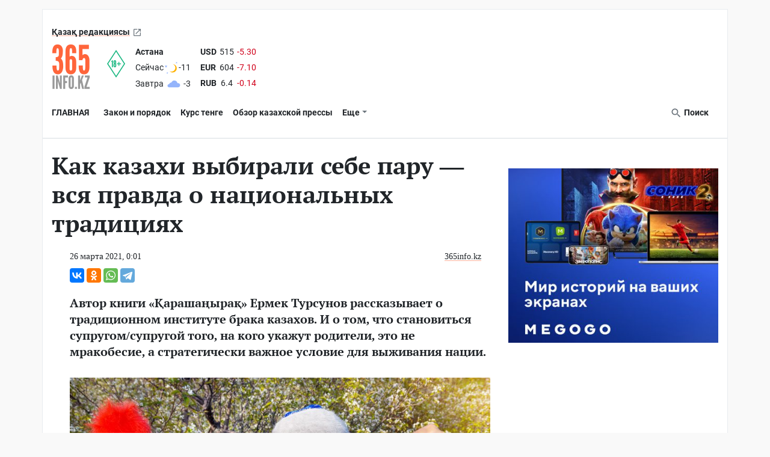

--- FILE ---
content_type: text/html; charset=UTF-8
request_url: https://365info.kz/2021/03/kak-kazahi-vybirali-sebe-paru-vsya-pravda-o-natsionalnyh-traditsiyah
body_size: 28559
content:
<!doctype html>
<html lang="ru-KZ">
<head>
    <meta charset="utf-8"><script type="text/javascript">(window.NREUM||(NREUM={})).init={ajax:{deny_list:["bam.nr-data.net"]},feature_flags:["soft_nav"]};(window.NREUM||(NREUM={})).loader_config={licenseKey:"06a84ed778",applicationID:"142917363",browserID:"142923669"};;/*! For license information please see nr-loader-rum-1.306.0.min.js.LICENSE.txt */
(()=>{var e,t,r={122:(e,t,r)=>{"use strict";r.d(t,{a:()=>i});var n=r(944);function i(e,t){try{if(!e||"object"!=typeof e)return(0,n.R)(3);if(!t||"object"!=typeof t)return(0,n.R)(4);const r=Object.create(Object.getPrototypeOf(t),Object.getOwnPropertyDescriptors(t)),a=0===Object.keys(r).length?e:r;for(let o in a)if(void 0!==e[o])try{if(null===e[o]){r[o]=null;continue}Array.isArray(e[o])&&Array.isArray(t[o])?r[o]=Array.from(new Set([...e[o],...t[o]])):"object"==typeof e[o]&&"object"==typeof t[o]?r[o]=i(e[o],t[o]):r[o]=e[o]}catch(e){r[o]||(0,n.R)(1,e)}return r}catch(e){(0,n.R)(2,e)}}},154:(e,t,r)=>{"use strict";r.d(t,{OF:()=>c,RI:()=>i,WN:()=>u,bv:()=>a,eN:()=>l,gm:()=>o,mw:()=>s,sb:()=>d});var n=r(863);const i="undefined"!=typeof window&&!!window.document,a="undefined"!=typeof WorkerGlobalScope&&("undefined"!=typeof self&&self instanceof WorkerGlobalScope&&self.navigator instanceof WorkerNavigator||"undefined"!=typeof globalThis&&globalThis instanceof WorkerGlobalScope&&globalThis.navigator instanceof WorkerNavigator),o=i?window:"undefined"!=typeof WorkerGlobalScope&&("undefined"!=typeof self&&self instanceof WorkerGlobalScope&&self||"undefined"!=typeof globalThis&&globalThis instanceof WorkerGlobalScope&&globalThis),s=Boolean("hidden"===o?.document?.visibilityState),c=/iPad|iPhone|iPod/.test(o.navigator?.userAgent),d=c&&"undefined"==typeof SharedWorker,u=((()=>{const e=o.navigator?.userAgent?.match(/Firefox[/\s](\d+\.\d+)/);Array.isArray(e)&&e.length>=2&&e[1]})(),Date.now()-(0,n.t)()),l=()=>"undefined"!=typeof PerformanceNavigationTiming&&o?.performance?.getEntriesByType("navigation")?.[0]?.responseStart},163:(e,t,r)=>{"use strict";r.d(t,{j:()=>E});var n=r(384),i=r(741);var a=r(555);r(860).K7.genericEvents;const o="experimental.resources",s="register",c=e=>{if(!e||"string"!=typeof e)return!1;try{document.createDocumentFragment().querySelector(e)}catch{return!1}return!0};var d=r(614),u=r(944),l=r(122);const f="[data-nr-mask]",g=e=>(0,l.a)(e,(()=>{const e={feature_flags:[],experimental:{allow_registered_children:!1,resources:!1},mask_selector:"*",block_selector:"[data-nr-block]",mask_input_options:{color:!1,date:!1,"datetime-local":!1,email:!1,month:!1,number:!1,range:!1,search:!1,tel:!1,text:!1,time:!1,url:!1,week:!1,textarea:!1,select:!1,password:!0}};return{ajax:{deny_list:void 0,block_internal:!0,enabled:!0,autoStart:!0},api:{get allow_registered_children(){return e.feature_flags.includes(s)||e.experimental.allow_registered_children},set allow_registered_children(t){e.experimental.allow_registered_children=t},duplicate_registered_data:!1},browser_consent_mode:{enabled:!1},distributed_tracing:{enabled:void 0,exclude_newrelic_header:void 0,cors_use_newrelic_header:void 0,cors_use_tracecontext_headers:void 0,allowed_origins:void 0},get feature_flags(){return e.feature_flags},set feature_flags(t){e.feature_flags=t},generic_events:{enabled:!0,autoStart:!0},harvest:{interval:30},jserrors:{enabled:!0,autoStart:!0},logging:{enabled:!0,autoStart:!0},metrics:{enabled:!0,autoStart:!0},obfuscate:void 0,page_action:{enabled:!0},page_view_event:{enabled:!0,autoStart:!0},page_view_timing:{enabled:!0,autoStart:!0},performance:{capture_marks:!1,capture_measures:!1,capture_detail:!0,resources:{get enabled(){return e.feature_flags.includes(o)||e.experimental.resources},set enabled(t){e.experimental.resources=t},asset_types:[],first_party_domains:[],ignore_newrelic:!0}},privacy:{cookies_enabled:!0},proxy:{assets:void 0,beacon:void 0},session:{expiresMs:d.wk,inactiveMs:d.BB},session_replay:{autoStart:!0,enabled:!1,preload:!1,sampling_rate:10,error_sampling_rate:100,collect_fonts:!1,inline_images:!1,fix_stylesheets:!0,mask_all_inputs:!0,get mask_text_selector(){return e.mask_selector},set mask_text_selector(t){c(t)?e.mask_selector="".concat(t,",").concat(f):""===t||null===t?e.mask_selector=f:(0,u.R)(5,t)},get block_class(){return"nr-block"},get ignore_class(){return"nr-ignore"},get mask_text_class(){return"nr-mask"},get block_selector(){return e.block_selector},set block_selector(t){c(t)?e.block_selector+=",".concat(t):""!==t&&(0,u.R)(6,t)},get mask_input_options(){return e.mask_input_options},set mask_input_options(t){t&&"object"==typeof t?e.mask_input_options={...t,password:!0}:(0,u.R)(7,t)}},session_trace:{enabled:!0,autoStart:!0},soft_navigations:{enabled:!0,autoStart:!0},spa:{enabled:!0,autoStart:!0},ssl:void 0,user_actions:{enabled:!0,elementAttributes:["id","className","tagName","type"]}}})());var p=r(154),m=r(324);let h=0;const v={buildEnv:m.F3,distMethod:m.Xs,version:m.xv,originTime:p.WN},b={consented:!1},y={appMetadata:{},get consented(){return this.session?.state?.consent||b.consented},set consented(e){b.consented=e},customTransaction:void 0,denyList:void 0,disabled:!1,harvester:void 0,isolatedBacklog:!1,isRecording:!1,loaderType:void 0,maxBytes:3e4,obfuscator:void 0,onerror:void 0,ptid:void 0,releaseIds:{},session:void 0,timeKeeper:void 0,registeredEntities:[],jsAttributesMetadata:{bytes:0},get harvestCount(){return++h}},_=e=>{const t=(0,l.a)(e,y),r=Object.keys(v).reduce((e,t)=>(e[t]={value:v[t],writable:!1,configurable:!0,enumerable:!0},e),{});return Object.defineProperties(t,r)};var w=r(701);const x=e=>{const t=e.startsWith("http");e+="/",r.p=t?e:"https://"+e};var S=r(836),k=r(241);const R={accountID:void 0,trustKey:void 0,agentID:void 0,licenseKey:void 0,applicationID:void 0,xpid:void 0},A=e=>(0,l.a)(e,R),T=new Set;function E(e,t={},r,o){let{init:s,info:c,loader_config:d,runtime:u={},exposed:l=!0}=t;if(!c){const e=(0,n.pV)();s=e.init,c=e.info,d=e.loader_config}e.init=g(s||{}),e.loader_config=A(d||{}),c.jsAttributes??={},p.bv&&(c.jsAttributes.isWorker=!0),e.info=(0,a.D)(c);const f=e.init,m=[c.beacon,c.errorBeacon];T.has(e.agentIdentifier)||(f.proxy.assets&&(x(f.proxy.assets),m.push(f.proxy.assets)),f.proxy.beacon&&m.push(f.proxy.beacon),e.beacons=[...m],function(e){const t=(0,n.pV)();Object.getOwnPropertyNames(i.W.prototype).forEach(r=>{const n=i.W.prototype[r];if("function"!=typeof n||"constructor"===n)return;let a=t[r];e[r]&&!1!==e.exposed&&"micro-agent"!==e.runtime?.loaderType&&(t[r]=(...t)=>{const n=e[r](...t);return a?a(...t):n})})}(e),(0,n.US)("activatedFeatures",w.B),e.runSoftNavOverSpa&&=!0===f.soft_navigations.enabled&&f.feature_flags.includes("soft_nav")),u.denyList=[...f.ajax.deny_list||[],...f.ajax.block_internal?m:[]],u.ptid=e.agentIdentifier,u.loaderType=r,e.runtime=_(u),T.has(e.agentIdentifier)||(e.ee=S.ee.get(e.agentIdentifier),e.exposed=l,(0,k.W)({agentIdentifier:e.agentIdentifier,drained:!!w.B?.[e.agentIdentifier],type:"lifecycle",name:"initialize",feature:void 0,data:e.config})),T.add(e.agentIdentifier)}},234:(e,t,r)=>{"use strict";r.d(t,{W:()=>a});var n=r(836),i=r(687);class a{constructor(e,t){this.agentIdentifier=e,this.ee=n.ee.get(e),this.featureName=t,this.blocked=!1}deregisterDrain(){(0,i.x3)(this.agentIdentifier,this.featureName)}}},241:(e,t,r)=>{"use strict";r.d(t,{W:()=>a});var n=r(154);const i="newrelic";function a(e={}){try{n.gm.dispatchEvent(new CustomEvent(i,{detail:e}))}catch(e){}}},261:(e,t,r)=>{"use strict";r.d(t,{$9:()=>d,BL:()=>s,CH:()=>g,Dl:()=>_,Fw:()=>y,PA:()=>h,Pl:()=>n,Pv:()=>k,Tb:()=>l,U2:()=>a,V1:()=>S,Wb:()=>x,bt:()=>b,cD:()=>v,d3:()=>w,dT:()=>c,eY:()=>p,fF:()=>f,hG:()=>i,k6:()=>o,nb:()=>m,o5:()=>u});const n="api-",i="addPageAction",a="addToTrace",o="addRelease",s="finished",c="interaction",d="log",u="noticeError",l="pauseReplay",f="recordCustomEvent",g="recordReplay",p="register",m="setApplicationVersion",h="setCurrentRouteName",v="setCustomAttribute",b="setErrorHandler",y="setPageViewName",_="setUserId",w="start",x="wrapLogger",S="measure",k="consent"},289:(e,t,r)=>{"use strict";r.d(t,{GG:()=>o,Qr:()=>c,sB:()=>s});var n=r(878),i=r(389);function a(){return"undefined"==typeof document||"complete"===document.readyState}function o(e,t){if(a())return e();const r=(0,i.J)(e),o=setInterval(()=>{a()&&(clearInterval(o),r())},500);(0,n.sp)("load",r,t)}function s(e){if(a())return e();(0,n.DD)("DOMContentLoaded",e)}function c(e){if(a())return e();(0,n.sp)("popstate",e)}},324:(e,t,r)=>{"use strict";r.d(t,{F3:()=>i,Xs:()=>a,xv:()=>n});const n="1.306.0",i="PROD",a="CDN"},374:(e,t,r)=>{r.nc=(()=>{try{return document?.currentScript?.nonce}catch(e){}return""})()},384:(e,t,r)=>{"use strict";r.d(t,{NT:()=>o,US:()=>u,Zm:()=>s,bQ:()=>d,dV:()=>c,pV:()=>l});var n=r(154),i=r(863),a=r(910);const o={beacon:"bam.nr-data.net",errorBeacon:"bam.nr-data.net"};function s(){return n.gm.NREUM||(n.gm.NREUM={}),void 0===n.gm.newrelic&&(n.gm.newrelic=n.gm.NREUM),n.gm.NREUM}function c(){let e=s();return e.o||(e.o={ST:n.gm.setTimeout,SI:n.gm.setImmediate||n.gm.setInterval,CT:n.gm.clearTimeout,XHR:n.gm.XMLHttpRequest,REQ:n.gm.Request,EV:n.gm.Event,PR:n.gm.Promise,MO:n.gm.MutationObserver,FETCH:n.gm.fetch,WS:n.gm.WebSocket},(0,a.i)(...Object.values(e.o))),e}function d(e,t){let r=s();r.initializedAgents??={},t.initializedAt={ms:(0,i.t)(),date:new Date},r.initializedAgents[e]=t}function u(e,t){s()[e]=t}function l(){return function(){let e=s();const t=e.info||{};e.info={beacon:o.beacon,errorBeacon:o.errorBeacon,...t}}(),function(){let e=s();const t=e.init||{};e.init={...t}}(),c(),function(){let e=s();const t=e.loader_config||{};e.loader_config={...t}}(),s()}},389:(e,t,r)=>{"use strict";function n(e,t=500,r={}){const n=r?.leading||!1;let i;return(...r)=>{n&&void 0===i&&(e.apply(this,r),i=setTimeout(()=>{i=clearTimeout(i)},t)),n||(clearTimeout(i),i=setTimeout(()=>{e.apply(this,r)},t))}}function i(e){let t=!1;return(...r)=>{t||(t=!0,e.apply(this,r))}}r.d(t,{J:()=>i,s:()=>n})},555:(e,t,r)=>{"use strict";r.d(t,{D:()=>s,f:()=>o});var n=r(384),i=r(122);const a={beacon:n.NT.beacon,errorBeacon:n.NT.errorBeacon,licenseKey:void 0,applicationID:void 0,sa:void 0,queueTime:void 0,applicationTime:void 0,ttGuid:void 0,user:void 0,account:void 0,product:void 0,extra:void 0,jsAttributes:{},userAttributes:void 0,atts:void 0,transactionName:void 0,tNamePlain:void 0};function o(e){try{return!!e.licenseKey&&!!e.errorBeacon&&!!e.applicationID}catch(e){return!1}}const s=e=>(0,i.a)(e,a)},566:(e,t,r)=>{"use strict";r.d(t,{LA:()=>s,bz:()=>o});var n=r(154);const i="xxxxxxxx-xxxx-4xxx-yxxx-xxxxxxxxxxxx";function a(e,t){return e?15&e[t]:16*Math.random()|0}function o(){const e=n.gm?.crypto||n.gm?.msCrypto;let t,r=0;return e&&e.getRandomValues&&(t=e.getRandomValues(new Uint8Array(30))),i.split("").map(e=>"x"===e?a(t,r++).toString(16):"y"===e?(3&a()|8).toString(16):e).join("")}function s(e){const t=n.gm?.crypto||n.gm?.msCrypto;let r,i=0;t&&t.getRandomValues&&(r=t.getRandomValues(new Uint8Array(e)));const o=[];for(var s=0;s<e;s++)o.push(a(r,i++).toString(16));return o.join("")}},606:(e,t,r)=>{"use strict";r.d(t,{i:()=>a});var n=r(908);a.on=o;var i=a.handlers={};function a(e,t,r,a){o(a||n.d,i,e,t,r)}function o(e,t,r,i,a){a||(a="feature"),e||(e=n.d);var o=t[a]=t[a]||{};(o[r]=o[r]||[]).push([e,i])}},607:(e,t,r)=>{"use strict";r.d(t,{W:()=>n});const n=(0,r(566).bz)()},614:(e,t,r)=>{"use strict";r.d(t,{BB:()=>o,H3:()=>n,g:()=>d,iL:()=>c,tS:()=>s,uh:()=>i,wk:()=>a});const n="NRBA",i="SESSION",a=144e5,o=18e5,s={STARTED:"session-started",PAUSE:"session-pause",RESET:"session-reset",RESUME:"session-resume",UPDATE:"session-update"},c={SAME_TAB:"same-tab",CROSS_TAB:"cross-tab"},d={OFF:0,FULL:1,ERROR:2}},630:(e,t,r)=>{"use strict";r.d(t,{T:()=>n});const n=r(860).K7.pageViewEvent},646:(e,t,r)=>{"use strict";r.d(t,{y:()=>n});class n{constructor(e){this.contextId=e}}},687:(e,t,r)=>{"use strict";r.d(t,{Ak:()=>d,Ze:()=>f,x3:()=>u});var n=r(241),i=r(836),a=r(606),o=r(860),s=r(646);const c={};function d(e,t){const r={staged:!1,priority:o.P3[t]||0};l(e),c[e].get(t)||c[e].set(t,r)}function u(e,t){e&&c[e]&&(c[e].get(t)&&c[e].delete(t),p(e,t,!1),c[e].size&&g(e))}function l(e){if(!e)throw new Error("agentIdentifier required");c[e]||(c[e]=new Map)}function f(e="",t="feature",r=!1){if(l(e),!e||!c[e].get(t)||r)return p(e,t);c[e].get(t).staged=!0,g(e)}function g(e){const t=Array.from(c[e]);t.every(([e,t])=>t.staged)&&(t.sort((e,t)=>e[1].priority-t[1].priority),t.forEach(([t])=>{c[e].delete(t),p(e,t)}))}function p(e,t,r=!0){const o=e?i.ee.get(e):i.ee,c=a.i.handlers;if(!o.aborted&&o.backlog&&c){if((0,n.W)({agentIdentifier:e,type:"lifecycle",name:"drain",feature:t}),r){const e=o.backlog[t],r=c[t];if(r){for(let t=0;e&&t<e.length;++t)m(e[t],r);Object.entries(r).forEach(([e,t])=>{Object.values(t||{}).forEach(t=>{t[0]?.on&&t[0]?.context()instanceof s.y&&t[0].on(e,t[1])})})}}o.isolatedBacklog||delete c[t],o.backlog[t]=null,o.emit("drain-"+t,[])}}function m(e,t){var r=e[1];Object.values(t[r]||{}).forEach(t=>{var r=e[0];if(t[0]===r){var n=t[1],i=e[3],a=e[2];n.apply(i,a)}})}},699:(e,t,r)=>{"use strict";r.d(t,{It:()=>a,KC:()=>s,No:()=>i,qh:()=>o});var n=r(860);const i=16e3,a=1e6,o="SESSION_ERROR",s={[n.K7.logging]:!0,[n.K7.genericEvents]:!1,[n.K7.jserrors]:!1,[n.K7.ajax]:!1}},701:(e,t,r)=>{"use strict";r.d(t,{B:()=>a,t:()=>o});var n=r(241);const i=new Set,a={};function o(e,t){const r=t.agentIdentifier;a[r]??={},e&&"object"==typeof e&&(i.has(r)||(t.ee.emit("rumresp",[e]),a[r]=e,i.add(r),(0,n.W)({agentIdentifier:r,loaded:!0,drained:!0,type:"lifecycle",name:"load",feature:void 0,data:e})))}},741:(e,t,r)=>{"use strict";r.d(t,{W:()=>a});var n=r(944),i=r(261);class a{#e(e,...t){if(this[e]!==a.prototype[e])return this[e](...t);(0,n.R)(35,e)}addPageAction(e,t){return this.#e(i.hG,e,t)}register(e){return this.#e(i.eY,e)}recordCustomEvent(e,t){return this.#e(i.fF,e,t)}setPageViewName(e,t){return this.#e(i.Fw,e,t)}setCustomAttribute(e,t,r){return this.#e(i.cD,e,t,r)}noticeError(e,t){return this.#e(i.o5,e,t)}setUserId(e){return this.#e(i.Dl,e)}setApplicationVersion(e){return this.#e(i.nb,e)}setErrorHandler(e){return this.#e(i.bt,e)}addRelease(e,t){return this.#e(i.k6,e,t)}log(e,t){return this.#e(i.$9,e,t)}start(){return this.#e(i.d3)}finished(e){return this.#e(i.BL,e)}recordReplay(){return this.#e(i.CH)}pauseReplay(){return this.#e(i.Tb)}addToTrace(e){return this.#e(i.U2,e)}setCurrentRouteName(e){return this.#e(i.PA,e)}interaction(e){return this.#e(i.dT,e)}wrapLogger(e,t,r){return this.#e(i.Wb,e,t,r)}measure(e,t){return this.#e(i.V1,e,t)}consent(e){return this.#e(i.Pv,e)}}},782:(e,t,r)=>{"use strict";r.d(t,{T:()=>n});const n=r(860).K7.pageViewTiming},836:(e,t,r)=>{"use strict";r.d(t,{P:()=>s,ee:()=>c});var n=r(384),i=r(990),a=r(646),o=r(607);const s="nr@context:".concat(o.W),c=function e(t,r){var n={},o={},u={},l=!1;try{l=16===r.length&&d.initializedAgents?.[r]?.runtime.isolatedBacklog}catch(e){}var f={on:p,addEventListener:p,removeEventListener:function(e,t){var r=n[e];if(!r)return;for(var i=0;i<r.length;i++)r[i]===t&&r.splice(i,1)},emit:function(e,r,n,i,a){!1!==a&&(a=!0);if(c.aborted&&!i)return;t&&a&&t.emit(e,r,n);var s=g(n);m(e).forEach(e=>{e.apply(s,r)});var d=v()[o[e]];d&&d.push([f,e,r,s]);return s},get:h,listeners:m,context:g,buffer:function(e,t){const r=v();if(t=t||"feature",f.aborted)return;Object.entries(e||{}).forEach(([e,n])=>{o[n]=t,t in r||(r[t]=[])})},abort:function(){f._aborted=!0,Object.keys(f.backlog).forEach(e=>{delete f.backlog[e]})},isBuffering:function(e){return!!v()[o[e]]},debugId:r,backlog:l?{}:t&&"object"==typeof t.backlog?t.backlog:{},isolatedBacklog:l};return Object.defineProperty(f,"aborted",{get:()=>{let e=f._aborted||!1;return e||(t&&(e=t.aborted),e)}}),f;function g(e){return e&&e instanceof a.y?e:e?(0,i.I)(e,s,()=>new a.y(s)):new a.y(s)}function p(e,t){n[e]=m(e).concat(t)}function m(e){return n[e]||[]}function h(t){return u[t]=u[t]||e(f,t)}function v(){return f.backlog}}(void 0,"globalEE"),d=(0,n.Zm)();d.ee||(d.ee=c)},843:(e,t,r)=>{"use strict";r.d(t,{G:()=>a,u:()=>i});var n=r(878);function i(e,t=!1,r,i){(0,n.DD)("visibilitychange",function(){if(t)return void("hidden"===document.visibilityState&&e());e(document.visibilityState)},r,i)}function a(e,t,r){(0,n.sp)("pagehide",e,t,r)}},860:(e,t,r)=>{"use strict";r.d(t,{$J:()=>u,K7:()=>c,P3:()=>d,XX:()=>i,Yy:()=>s,df:()=>a,qY:()=>n,v4:()=>o});const n="events",i="jserrors",a="browser/blobs",o="rum",s="browser/logs",c={ajax:"ajax",genericEvents:"generic_events",jserrors:i,logging:"logging",metrics:"metrics",pageAction:"page_action",pageViewEvent:"page_view_event",pageViewTiming:"page_view_timing",sessionReplay:"session_replay",sessionTrace:"session_trace",softNav:"soft_navigations",spa:"spa"},d={[c.pageViewEvent]:1,[c.pageViewTiming]:2,[c.metrics]:3,[c.jserrors]:4,[c.spa]:5,[c.ajax]:6,[c.sessionTrace]:7,[c.softNav]:8,[c.sessionReplay]:9,[c.logging]:10,[c.genericEvents]:11},u={[c.pageViewEvent]:o,[c.pageViewTiming]:n,[c.ajax]:n,[c.spa]:n,[c.softNav]:n,[c.metrics]:i,[c.jserrors]:i,[c.sessionTrace]:a,[c.sessionReplay]:a,[c.logging]:s,[c.genericEvents]:"ins"}},863:(e,t,r)=>{"use strict";function n(){return Math.floor(performance.now())}r.d(t,{t:()=>n})},878:(e,t,r)=>{"use strict";function n(e,t){return{capture:e,passive:!1,signal:t}}function i(e,t,r=!1,i){window.addEventListener(e,t,n(r,i))}function a(e,t,r=!1,i){document.addEventListener(e,t,n(r,i))}r.d(t,{DD:()=>a,jT:()=>n,sp:()=>i})},908:(e,t,r)=>{"use strict";r.d(t,{d:()=>n,p:()=>i});var n=r(836).ee.get("handle");function i(e,t,r,i,a){a?(a.buffer([e],i),a.emit(e,t,r)):(n.buffer([e],i),n.emit(e,t,r))}},910:(e,t,r)=>{"use strict";r.d(t,{i:()=>a});var n=r(944);const i=new Map;function a(...e){return e.every(e=>{if(i.has(e))return i.get(e);const t="function"==typeof e?e.toString():"",r=t.includes("[native code]"),a=t.includes("nrWrapper");return r||a||(0,n.R)(64,e?.name||t),i.set(e,r),r})}},944:(e,t,r)=>{"use strict";r.d(t,{R:()=>i});var n=r(241);function i(e,t){"function"==typeof console.debug&&(console.debug("New Relic Warning: https://github.com/newrelic/newrelic-browser-agent/blob/main/docs/warning-codes.md#".concat(e),t),(0,n.W)({agentIdentifier:null,drained:null,type:"data",name:"warn",feature:"warn",data:{code:e,secondary:t}}))}},969:(e,t,r)=>{"use strict";r.d(t,{TZ:()=>n,XG:()=>s,rs:()=>i,xV:()=>o,z_:()=>a});const n=r(860).K7.metrics,i="sm",a="cm",o="storeSupportabilityMetrics",s="storeEventMetrics"},990:(e,t,r)=>{"use strict";r.d(t,{I:()=>i});var n=Object.prototype.hasOwnProperty;function i(e,t,r){if(n.call(e,t))return e[t];var i=r();if(Object.defineProperty&&Object.keys)try{return Object.defineProperty(e,t,{value:i,writable:!0,enumerable:!1}),i}catch(e){}return e[t]=i,i}}},n={};function i(e){var t=n[e];if(void 0!==t)return t.exports;var a=n[e]={exports:{}};return r[e](a,a.exports,i),a.exports}i.m=r,i.d=(e,t)=>{for(var r in t)i.o(t,r)&&!i.o(e,r)&&Object.defineProperty(e,r,{enumerable:!0,get:t[r]})},i.f={},i.e=e=>Promise.all(Object.keys(i.f).reduce((t,r)=>(i.f[r](e,t),t),[])),i.u=e=>"nr-rum-1.306.0.min.js",i.o=(e,t)=>Object.prototype.hasOwnProperty.call(e,t),e={},t="NRBA-1.306.0.PROD:",i.l=(r,n,a,o)=>{if(e[r])e[r].push(n);else{var s,c;if(void 0!==a)for(var d=document.getElementsByTagName("script"),u=0;u<d.length;u++){var l=d[u];if(l.getAttribute("src")==r||l.getAttribute("data-webpack")==t+a){s=l;break}}if(!s){c=!0;var f={296:"sha512-XHJAyYwsxAD4jnOFenBf2aq49/pv28jKOJKs7YGQhagYYI2Zk8nHflZPdd7WiilkmEkgIZQEFX4f1AJMoyzKwA=="};(s=document.createElement("script")).charset="utf-8",i.nc&&s.setAttribute("nonce",i.nc),s.setAttribute("data-webpack",t+a),s.src=r,0!==s.src.indexOf(window.location.origin+"/")&&(s.crossOrigin="anonymous"),f[o]&&(s.integrity=f[o])}e[r]=[n];var g=(t,n)=>{s.onerror=s.onload=null,clearTimeout(p);var i=e[r];if(delete e[r],s.parentNode&&s.parentNode.removeChild(s),i&&i.forEach(e=>e(n)),t)return t(n)},p=setTimeout(g.bind(null,void 0,{type:"timeout",target:s}),12e4);s.onerror=g.bind(null,s.onerror),s.onload=g.bind(null,s.onload),c&&document.head.appendChild(s)}},i.r=e=>{"undefined"!=typeof Symbol&&Symbol.toStringTag&&Object.defineProperty(e,Symbol.toStringTag,{value:"Module"}),Object.defineProperty(e,"__esModule",{value:!0})},i.p="https://js-agent.newrelic.com/",(()=>{var e={374:0,840:0};i.f.j=(t,r)=>{var n=i.o(e,t)?e[t]:void 0;if(0!==n)if(n)r.push(n[2]);else{var a=new Promise((r,i)=>n=e[t]=[r,i]);r.push(n[2]=a);var o=i.p+i.u(t),s=new Error;i.l(o,r=>{if(i.o(e,t)&&(0!==(n=e[t])&&(e[t]=void 0),n)){var a=r&&("load"===r.type?"missing":r.type),o=r&&r.target&&r.target.src;s.message="Loading chunk "+t+" failed: ("+a+": "+o+")",s.name="ChunkLoadError",s.type=a,s.request=o,n[1](s)}},"chunk-"+t,t)}};var t=(t,r)=>{var n,a,[o,s,c]=r,d=0;if(o.some(t=>0!==e[t])){for(n in s)i.o(s,n)&&(i.m[n]=s[n]);if(c)c(i)}for(t&&t(r);d<o.length;d++)a=o[d],i.o(e,a)&&e[a]&&e[a][0](),e[a]=0},r=self["webpackChunk:NRBA-1.306.0.PROD"]=self["webpackChunk:NRBA-1.306.0.PROD"]||[];r.forEach(t.bind(null,0)),r.push=t.bind(null,r.push.bind(r))})(),(()=>{"use strict";i(374);var e=i(566),t=i(741);class r extends t.W{agentIdentifier=(0,e.LA)(16)}var n=i(860);const a=Object.values(n.K7);var o=i(163);var s=i(908),c=i(863),d=i(261),u=i(241),l=i(944),f=i(701),g=i(969);function p(e,t,i,a){const o=a||i;!o||o[e]&&o[e]!==r.prototype[e]||(o[e]=function(){(0,s.p)(g.xV,["API/"+e+"/called"],void 0,n.K7.metrics,i.ee),(0,u.W)({agentIdentifier:i.agentIdentifier,drained:!!f.B?.[i.agentIdentifier],type:"data",name:"api",feature:d.Pl+e,data:{}});try{return t.apply(this,arguments)}catch(e){(0,l.R)(23,e)}})}function m(e,t,r,n,i){const a=e.info;null===r?delete a.jsAttributes[t]:a.jsAttributes[t]=r,(i||null===r)&&(0,s.p)(d.Pl+n,[(0,c.t)(),t,r],void 0,"session",e.ee)}var h=i(687),v=i(234),b=i(289),y=i(154),_=i(384);const w=e=>y.RI&&!0===e?.privacy.cookies_enabled;function x(e){return!!(0,_.dV)().o.MO&&w(e)&&!0===e?.session_trace.enabled}var S=i(389),k=i(699);class R extends v.W{constructor(e,t){super(e.agentIdentifier,t),this.agentRef=e,this.abortHandler=void 0,this.featAggregate=void 0,this.loadedSuccessfully=void 0,this.onAggregateImported=new Promise(e=>{this.loadedSuccessfully=e}),this.deferred=Promise.resolve(),!1===e.init[this.featureName].autoStart?this.deferred=new Promise((t,r)=>{this.ee.on("manual-start-all",(0,S.J)(()=>{(0,h.Ak)(e.agentIdentifier,this.featureName),t()}))}):(0,h.Ak)(e.agentIdentifier,t)}importAggregator(e,t,r={}){if(this.featAggregate)return;const n=async()=>{let n;await this.deferred;try{if(w(e.init)){const{setupAgentSession:t}=await i.e(296).then(i.bind(i,305));n=t(e)}}catch(e){(0,l.R)(20,e),this.ee.emit("internal-error",[e]),(0,s.p)(k.qh,[e],void 0,this.featureName,this.ee)}try{if(!this.#t(this.featureName,n,e.init))return(0,h.Ze)(this.agentIdentifier,this.featureName),void this.loadedSuccessfully(!1);const{Aggregate:i}=await t();this.featAggregate=new i(e,r),e.runtime.harvester.initializedAggregates.push(this.featAggregate),this.loadedSuccessfully(!0)}catch(e){(0,l.R)(34,e),this.abortHandler?.(),(0,h.Ze)(this.agentIdentifier,this.featureName,!0),this.loadedSuccessfully(!1),this.ee&&this.ee.abort()}};y.RI?(0,b.GG)(()=>n(),!0):n()}#t(e,t,r){if(this.blocked)return!1;switch(e){case n.K7.sessionReplay:return x(r)&&!!t;case n.K7.sessionTrace:return!!t;default:return!0}}}var A=i(630),T=i(614);class E extends R{static featureName=A.T;constructor(e){var t;super(e,A.T),this.setupInspectionEvents(e.agentIdentifier),t=e,p(d.Fw,function(e,r){"string"==typeof e&&("/"!==e.charAt(0)&&(e="/"+e),t.runtime.customTransaction=(r||"http://custom.transaction")+e,(0,s.p)(d.Pl+d.Fw,[(0,c.t)()],void 0,void 0,t.ee))},t),this.importAggregator(e,()=>i.e(296).then(i.bind(i,943)))}setupInspectionEvents(e){const t=(t,r)=>{t&&(0,u.W)({agentIdentifier:e,timeStamp:t.timeStamp,loaded:"complete"===t.target.readyState,type:"window",name:r,data:t.target.location+""})};(0,b.sB)(e=>{t(e,"DOMContentLoaded")}),(0,b.GG)(e=>{t(e,"load")}),(0,b.Qr)(e=>{t(e,"navigate")}),this.ee.on(T.tS.UPDATE,(t,r)=>{(0,u.W)({agentIdentifier:e,type:"lifecycle",name:"session",data:r})})}}var N=i(843),I=i(782);class j extends R{static featureName=I.T;constructor(e){super(e,I.T),y.RI&&((0,N.u)(()=>(0,s.p)("docHidden",[(0,c.t)()],void 0,I.T,this.ee),!0),(0,N.G)(()=>(0,s.p)("winPagehide",[(0,c.t)()],void 0,I.T,this.ee)),this.importAggregator(e,()=>i.e(296).then(i.bind(i,117))))}}class P extends R{static featureName=g.TZ;constructor(e){super(e,g.TZ),y.RI&&document.addEventListener("securitypolicyviolation",e=>{(0,s.p)(g.xV,["Generic/CSPViolation/Detected"],void 0,this.featureName,this.ee)}),this.importAggregator(e,()=>i.e(296).then(i.bind(i,623)))}}new class extends r{constructor(e){var t;(super(),y.gm)?(this.features={},(0,_.bQ)(this.agentIdentifier,this),this.desiredFeatures=new Set(e.features||[]),this.desiredFeatures.add(E),this.runSoftNavOverSpa=[...this.desiredFeatures].some(e=>e.featureName===n.K7.softNav),(0,o.j)(this,e,e.loaderType||"agent"),t=this,p(d.cD,function(e,r,n=!1){if("string"==typeof e){if(["string","number","boolean"].includes(typeof r)||null===r)return m(t,e,r,d.cD,n);(0,l.R)(40,typeof r)}else(0,l.R)(39,typeof e)},t),function(e){p(d.Dl,function(t){if("string"==typeof t||null===t)return m(e,"enduser.id",t,d.Dl,!0);(0,l.R)(41,typeof t)},e)}(this),function(e){p(d.nb,function(t){if("string"==typeof t||null===t)return m(e,"application.version",t,d.nb,!1);(0,l.R)(42,typeof t)},e)}(this),function(e){p(d.d3,function(){e.ee.emit("manual-start-all")},e)}(this),function(e){p(d.Pv,function(t=!0){if("boolean"==typeof t){if((0,s.p)(d.Pl+d.Pv,[t],void 0,"session",e.ee),e.runtime.consented=t,t){const t=e.features.page_view_event;t.onAggregateImported.then(e=>{const r=t.featAggregate;e&&!r.sentRum&&r.sendRum()})}}else(0,l.R)(65,typeof t)},e)}(this),this.run()):(0,l.R)(21)}get config(){return{info:this.info,init:this.init,loader_config:this.loader_config,runtime:this.runtime}}get api(){return this}run(){try{const e=function(e){const t={};return a.forEach(r=>{t[r]=!!e[r]?.enabled}),t}(this.init),t=[...this.desiredFeatures];t.sort((e,t)=>n.P3[e.featureName]-n.P3[t.featureName]),t.forEach(t=>{if(!e[t.featureName]&&t.featureName!==n.K7.pageViewEvent)return;if(this.runSoftNavOverSpa&&t.featureName===n.K7.spa)return;if(!this.runSoftNavOverSpa&&t.featureName===n.K7.softNav)return;const r=function(e){switch(e){case n.K7.ajax:return[n.K7.jserrors];case n.K7.sessionTrace:return[n.K7.ajax,n.K7.pageViewEvent];case n.K7.sessionReplay:return[n.K7.sessionTrace];case n.K7.pageViewTiming:return[n.K7.pageViewEvent];default:return[]}}(t.featureName).filter(e=>!(e in this.features));r.length>0&&(0,l.R)(36,{targetFeature:t.featureName,missingDependencies:r}),this.features[t.featureName]=new t(this)})}catch(e){(0,l.R)(22,e);for(const e in this.features)this.features[e].abortHandler?.();const t=(0,_.Zm)();delete t.initializedAgents[this.agentIdentifier]?.features,delete this.sharedAggregator;return t.ee.get(this.agentIdentifier).abort(),!1}}}({features:[E,j,P],loaderType:"lite"})})()})();</script>
    <meta name="viewport" content="width=device-width, initial-scale=1, shrink-to-fit=no">
    <link href="/favicon.ico" rel="shortcut icon" type="image/vnd.microsoft.icon"/>
<link rel="icon" type="image/png" href="/favicon.png">
<link rel="apple-touch-icon" sizes="180x180" href="/apple-touch-icon.png">
<link rel="icon" type="image/png" href="/favicon-32x32.png" sizes="32x32">
<link rel="icon" type="image/png" href="/favicon-16x16.png" sizes="16x16">
<link rel="mask-icon" href="/safari-pinned-tab.svg" color="#5bbad5">	
    <meta name="theme-color" content="#ffffff">
    <meta name="google-site-verification" content="D7OtYzCjhOBZiGEbhQYRdgAsFv9bwAvnCwiMEJn8pto" />
    <meta name="yandex-verification" content="7bf558c95ed30ee1" />
    <script>
        window.config = {
            imgDir: 'https://365info.kz/build/img/',
            pathSymbolSvg: 'https://365info.kz/build/img/symbol-defs.svg?id=dd98171f62bdc7c3d181',
            getSVGString(name) {
                return '<svg class="icon icon-' + name + '"><use xlink:href="' + this.pathSymbolSvg + '#icon-' + name + '"></use></svg>'
            },
            ajax: 'https://365info.kz/wp-admin/admin-ajax.php',
            nonce: '37babaa006',
            post: {
				                id: 588937				            },
            googleCSE: '006469268318888433850:2uuvdl5ce7w'
        }
    </script>
    <script async src="https://securepubads.g.doubleclick.net/tag/js/gpt.js"></script>
<script>
  const dfp = {target: {}};
  dfp.target.websites = ['365info.kz'];
  dfp.target.page= ['post'];
</script>
<script type='text/javascript' src='https://365info.kz/build/js/admanager.js?id=5edf1ec09177fc457991'></script><title>Как казахи выбирали себе пару - вся правда о национальных традициях</title>
<meta name='robots' content='max-image-preview:large' />

<!-- This site is optimized with the Yoast SEO plugin v12.7.1 - https://yoast.com/wordpress/plugins/seo/ -->
<meta name="robots" content="max-snippet:-1, max-image-preview:large, max-video-preview:-1"/>
<link rel="canonical" href="https://365info.kz/2021/03/kak-kazahi-vybirali-sebe-paru-vsya-pravda-o-natsionalnyh-traditsiyah" />
<script type='application/ld+json' class='yoast-schema-graph yoast-schema-graph--main'>{"@context":"https://schema.org","@graph":[{"@type":"WebSite","@id":"https://365info.kz/#website","url":"https://365info.kz/","name":"365info.kz","description":"\u0410\u043d\u0430\u043b\u0438\u0442\u0438\u043a\u0430. \u0420\u0430\u0441\u0441\u043b\u0435\u0434\u043e\u0432\u0430\u043d\u0438\u044f. \u041f\u043e\u0441\u043b\u0435\u0434\u043d\u0438\u0435 \u043d\u043e\u0432\u043e\u0441\u0442\u0438 \u041a\u0430\u0437\u0430\u0445\u0441\u0442\u0430\u043d\u0430.","potentialAction":{"@type":"SearchAction","target":"https://365info.kz/?s={search_term_string}","query-input":"required name=search_term_string"}},{"@type":"ImageObject","@id":"https://365info.kz/2021/03/kak-kazahi-vybirali-sebe-paru-vsya-pravda-o-natsionalnyh-traditsiyah#primaryimage","url":"https://365info.kz/wp-content/uploads/2021/03/a3bb1244ef09b9463071e013163a64b0.jpg","width":900,"height":600},{"@type":"WebPage","@id":"https://365info.kz/2021/03/kak-kazahi-vybirali-sebe-paru-vsya-pravda-o-natsionalnyh-traditsiyah#webpage","url":"https://365info.kz/2021/03/kak-kazahi-vybirali-sebe-paru-vsya-pravda-o-natsionalnyh-traditsiyah","inLanguage":"ru-RU","name":"\u041a\u0430\u043a \u043a\u0430\u0437\u0430\u0445\u0438 \u0432\u044b\u0431\u0438\u0440\u0430\u043b\u0438 \u0441\u0435\u0431\u0435 \u043f\u0430\u0440\u0443 - \u0432\u0441\u044f \u043f\u0440\u0430\u0432\u0434\u0430 \u043e \u043d\u0430\u0446\u0438\u043e\u043d\u0430\u043b\u044c\u043d\u044b\u0445 \u0442\u0440\u0430\u0434\u0438\u0446\u0438\u044f\u0445","isPartOf":{"@id":"https://365info.kz/#website"},"primaryImageOfPage":{"@id":"https://365info.kz/2021/03/kak-kazahi-vybirali-sebe-paru-vsya-pravda-o-natsionalnyh-traditsiyah#primaryimage"},"datePublished":"2021-03-25T18:01:00+00:00","dateModified":"2021-03-25T11:02:00+00:00","author":{"@id":"https://365info.kz/#/schema/person/f86151e7a3343d853296b56e49fab9f1"}},{"@type":["Person"],"@id":"https://365info.kz/#/schema/person/f86151e7a3343d853296b56e49fab9f1","name":"365info.kz","sameAs":[]}]}</script>
<!-- / Yoast SEO plugin. -->

<link rel='stylesheet' id='app-css'  href='https://365info.kz/build/css/app.css?id=1708e9820a4bff0a8653' type='text/css' media='all' />
<link rel="https://api.w.org/" href="https://365info.kz/wp-json/" /><link rel="alternate" type="application/json" href="https://365info.kz/wp-json/wp/v2/posts/588937" /><link rel="alternate" type="application/json+oembed" href="https://365info.kz/wp-json/oembed/1.0/embed?url=https%3A%2F%2F365info.kz%2F2021%2F03%2Fkak-kazahi-vybirali-sebe-paru-vsya-pravda-o-natsionalnyh-traditsiyah" />
<link rel="alternate" type="text/xml+oembed" href="https://365info.kz/wp-json/oembed/1.0/embed?url=https%3A%2F%2F365info.kz%2F2021%2F03%2Fkak-kazahi-vybirali-sebe-paru-vsya-pravda-o-natsionalnyh-traditsiyah&#038;format=xml" />
<meta name="csrf-token" content="37babaa006">
<meta name="ajaxurl" content="https://365info.kz/wp-admin/admin-ajax.php">
<meta name="author" content="">
<meta name="post_id" content="588937">
<meta property="fb:app_id" content="189619138225322" />
<meta property="og:url" content="https://365info.kz/2021/03/kak-kazahi-vybirali-sebe-paru-vsya-pravda-o-natsionalnyh-traditsiyah" />
<meta property="og:type" content="article" />
<meta property="og:title" content="Как казахи выбирали себе пару - вся правда о национальных традициях" />
<meta property="og:description" content="Автор книги &quot;Қарашаңырақ&quot; Ермек Турсунов рассказывает о традиционном институте брака казахов. И о том, что становиться супругом/супругой того, на кого укажут родители, это не мракобесие, а стратегически важное условие для выживания нации. Если ..." />
<meta property="og:image" content="https://365info.kz/wp-content/uploads/2021/03/a3bb1244ef09b9463071e013163a64b0-600x400.jpg" />
<meta property="og:locale" content="ru_KZ" />
<meta property="fb:admins" content="832869710095130" />
<script type='text/javascript'>
  window.dataLayer = window.dataLayer || []
  window.dataLayer.push({
    'Author': '365info.kz',
    'Date': '3-2021',
    'Title': 'Как казахи выбирали себе пару - вся правда о национальных традициях',
    'Page': 'single',
  })
</script>
<!-- Google Tag Manager -->
<script>(function(w,d,s,l,i){w[l]=w[l]||[];w[l].push({'gtm.start':
        new Date().getTime(),event:'gtm.js'});var f=d.getElementsByTagName(s)[0],
        j=d.createElement(s),dl=l!='dataLayer'?'&l='+l:'';j.async=true;j.src=
        'https://www.googletagmanager.com/gtm.js?id='+i+dl;f.parentNode.insertBefore(j,f);
    })(window,document,'script','dataLayer','GTM-KWHLLS');</script>
<!-- End Google Tag Manager -->

</head>
<body>
<!-- Google Tag Manager (noscript) -->
<noscript><iframe src="https://www.googletagmanager.com/ns.html?id=GTM-KWHLLS"
                  height="0" width="0" style="display:none;visibility:hidden"></iframe></noscript>
<!-- End Google Tag Manager (noscript) -->
<div class="wrap">
<div class="layout-header">
    <div class="row no-gutters">
	<div class="col-12" style="padding-bottom: 10px;">
	
	</div>
        <div class="col-12 col-sm-12 col-md-12 col-lg-4 col-xl-4">
            <div class="row no-gutters d-none d-sm-block">
                <div class="col-12 mb-2">
                    <div class="project-links">
    <a class="project-links__link" href="https://kaz.365info.kz/" target="_blank">Қазақ редакциясы</a>
    <svg class="project-links__link-icon"><use xlink:href="https://365info.kz/build/img/symbol-defs.svg?id=dd98171f62bdc7c3d181#icon-open_in_new"></use></svg>
</div>                </div>
            </div>
            <div class="row no-gutters">
                <div class="col-3 col-sm-2 col-md-2 col-lg-3 col-xl-3">
                    <style>
    @media (max-width: 575.98px) {
        .brand-logo__img {
            display: block;
            background: url("/build/img/365info.kz_logo_short.png?3") no-repeat;
            background-size: contain;
            width: 70px;
            height: 24px;
        }
    }

    @media (min-width: 575.98px) {
        .brand-logo__img {
            display: block;
            background: url("/build/img/365info.kz_logo.png?3") no-repeat;
            background-size: contain;
            width: 64px;
            height: 76px;
        }
    }
</style>
<div class="brand-logo d-none d-sm-block">
    <a href="https://365info.kz" class="brand-logo__link" title="365info.kz">
        <span class="brand-logo__img"></span>
    </a>
</div>                </div>
                <div class="d-none d-sm-block col-sm-1 col-md-1 d-lg-none d-xl-block col-xl-1">
                    <div class="age-rating">
    <span class="age-rating__img" title="Запрещено для детей"></span>
</div>                </div>
                <div class="d-none d-sm-block col-sm-3 col-md-2 col-lg-4 col-xl-3 mx-sm-3 mx-md-2 mx-xl-3">
                    
	    <div class="weather">	                 
            <div class="weather__location">
                <div class="weather__city">Астана</div>
            </div>	            
            <div class="weather__item">
                <div class="weather__day">Сейчас</div>
                <div class="weather__icon"><img src="/build/img/skc_n.svg" alt=""></div>
                <div class="weather__gradus">-11</div>
            </div>  
            <div class="weather__item">
                <div class="weather__day">Завтра</div>
                <div class="weather__icon"><img src="/build/img/ovc.svg" alt=""></div>
                <div class="weather__gradus">-3</div>
            </div>  
	    </div>	
		                </div>
                <div class="d-none d-sm-block col-sm-3 col-md-2 col-lg-4 col-xl-3">
                    <div class="exchange" title="Национальный банк Казахстана">
            <div class="exchange__item">
                <div class="exchange__currency">USD</div>
                <div class="exchange__cost">515</div>
                <div class="exchange__variation">
                    <span class="exchange__count exchange__count_down">-5.30</span>
                </div>
            </div>                               
        
            <div class="exchange__item">
                <div class="exchange__currency">EUR</div>
                <div class="exchange__cost">604</div>
                <div class="exchange__variation">
                    <span class="exchange__count exchange__count_down">-7.10</span>
                </div>
            </div>                               
        
            <div class="exchange__item">
                <div class="exchange__currency">RUB</div>
                <div class="exchange__cost">6.4</div>
                <div class="exchange__variation">
                    <span class="exchange__count exchange__count_down">-0.14</span>
                </div>
            </div>                               
        </div>                </div>
            </div>
        </div>
        <div class="col-12 col-sm-12 col-md-12 col-lg-8 col-xl-8 mt-md-3">

        </div>
    </div>
    <div class="row mt-md-2">
        <div class="col-3 col-sm-10">
    <nav class="js-navbar navbar navbar-expand-lg navbar-light">
        <button class="navbar-toggler" type="button">
            <svg class="navbar-toggler__icon">
                <use xlink:href="https://365info.kz/build/img/symbol-defs.svg?id=dd98171f62bdc7c3d181#icon-reorder"></use>
            </svg> Рубрики
        </button>

        <div class="navbar-collapse d-none">
            <a class="navbar-brand" href="https://365info.kz">Главная</a>
            <div class="navbar-nav mr-auto"><div  class="nav-item "><a class="nav-link "  href="https://365info.kz/tag/zakon-i-poryadok">Закон и порядок</a></div>
<div  class="nav-item "><a class="nav-link "  href="https://365info.kz/tag/kurs-tenge">Курс тенге</a></div>
<div  class="nav-item "><a class="nav-link "  href="https://365info.kz/tag/obzor-kazaxskoj-pressy/">Обзор казахской прессы</a></div>
<div  class="nav-item dropdown"><a class="nav-link  dropdown-toggle"  href="#" data-toggle="dropdown">Еще</a>
<div class="dropdown-menu">
<a class="dropdown-item "  href="https://365info.kz/category/poslednie-novosti">Новости</a><a class="dropdown-item "  href="https://365info.kz/category/analytics">Аналитика</a><a class="dropdown-item "  href="https://365info.kz/category/politics">Политика</a><a class="dropdown-item "  href="https://365info.kz/category/economics">Экономика</a><a class="dropdown-item "  href="https://365info.kz/category/life">Общество</a><a class="dropdown-item "  href="https://365info.kz/category/life/sport">Спорт</a><a class="dropdown-item "  href="https://365info.kz/category/video">Видео</a><a class="dropdown-item "  href="https://365info.kz/category/galleries">Галерея</a><a class="dropdown-item "  href="https://365info.kz/category/tv">TV</a><a class="dropdown-item "  href="https://365info.kz/category/snoby">Обыватели и снобы</a></div>
</div>
</div>        </div>
    </nav>
</div>
<div class="col-6 d-block d-sm-none d-flex align-items-center justify-content-center">
    <div class="brand-logo">
        <a href="https://365info.kz" class="brand-logo__link" title="365info.kz">
            <span class="brand-logo__img"></span>
        </a>
    </div>
</div>
<div class="col-3  col-sm-2 d-flex align-items-center justify-content-end">
    <div class="navbar-search justify-content-end">
        <div class="navbar-search__item">
            <a class="navbar-search__link js-navbar-search" href="#">
                <svg class="navbar-search__icon">
                    <use xlink:href="https://365info.kz/build/img/symbol-defs.svg?id=dd98171f62bdc7c3d181#icon-search"></use>
                </svg>
                Поиск
            </a>
        </div>
    </div>
</div>    </div>
</div>
<div class="layout-body">
    <div class="layout-content">
        <div class="layout-singular col-12 col-sm-12 col-md-12 col-lg-8 js-mediator-article singular__text">
                            <div class="row">
                    <div class="col-12">
                        <h1 class="singular__title">Как казахи выбирали себе пару &#8212; вся правда о национальных традициях</h1>                    </div>
                </div>
                                <div class="row">
                    <div class="col-12">
                        <div class="singular__meta">
    <div class="meta__datetime">
        <time class="updated" datetime="2021-03-25T18:01:00+00:00">
            26 марта 2021, 0:01        </time>
    </div>
        <!--div class="meta__details">
        <svg class="details__icon icon"><use xlink:href="https://365info.kz/build/img/symbol-defs.svg?id=dd98171f62bdc7c3d181#icon-visibility"></use></svg>
        5144	</div-->
            <div class="meta__vcard">
        <a href="https://365info.kz/author/365info" rel="author" class="fn">365info.kz</a>
    </div>
    </div>
      <div class="singular__ya-share2">
    <script src="//yastatic.net/es5-shims/0.0.2/es5-shims.min.js"></script>
    <script src="//yastatic.net/share2/share.js"></script>
    <div class="ya-share2 d-block d-md-none" data-services="facebook,vkontakte,odnoklassniki,whatsapp,telegram" data-counter=""></div>
    <div class="ya-share2 d-none d-md-block" data-services="facebook,vkontakte,odnoklassniki,,whatsapp,telegram" data-counter=""></div>
</div>                    </div>
                </div>
			
                                <div class="row">
                    <div class="col-12">
                        <div class="singular__content content-typography es-email-subscribe">
    <p>Автор книги &#171;Қарашаңырақ&#187; Ермек Турсунов рассказывает о традиционном институте брака казахов. И о том, что становиться супругом/супругой того, на кого укажут родители, это не мракобесие, а стратегически важное условие для выживания нации.</p>
</div>
</div>
</div>
<div class="row">
<div class="col-12">
<figure class="singular__thumbnail"><img src="https://365info.kz/wp-content/uploads/2021/03/a3bb1244ef09b9463071e013163a64b0.jpg" alt=""><figcaption class="singular__caption-text">Фото: orexca.com</figcaption></figure>
</div>
</div>
<div class="row">
<div class="col-12">
<div class="singular__content content-typography none-bold-first-p">
<p>Если уж речь зашла о начале начал – создании семьи, должен сказать, что в казахском институте брака и семьи присутствовала такая удобная вещь, как предопределенность (не путать с безысходностью).</p>
<p>Это упорядочивало мерное течение жизни, избавляло от ненужных энергозатратных душевных метаний и закладывало фундамент для долговременных человеческих отношений.</p>
<h2>Все оттенки казахских браков</h2>
<p>Другими словами, не было путаницы и неразберихи. Не было нынешнего хаоса. Каждая маленькая девочка знала, кто ее будущий муж. И почти каждый маленький мальчик знал, кто его будущая жена.</p>
<p>Потому что довольно часто сватовство проводилось заранее: детей связывали узами брака еще в утробах матерей (атастыру), и с того момента эти семьи становились друг другу бел құда (сваты с рождения).</p>
<p>https://365info.kz/2021/01/tri-dnya-v-kazahstanskoj-pustyne-strana-glazami-inostrantsev</p>
<p>Случалось, детей «женили» даже в младенчестве. При таком раскладе будущие родственники назывались бесік құда (сваты с колыбели). Так обычно делали близкие друзья, желающие породниться.</p>
<p>Были еще и бауыздау құда. Звучит не очень, если честно. Но плохого в этом искать не нужно. Это что-то похожее на клятву на крови. В таких случаях резали овцу и таким образом скрепляли родство.</p>
<p>В общем, как я уже сказал, каждый маленький мальчик заранее знал, кто его суженая. Он рос с мыслью, что она тоже где-то там живет, тоже потихоньку растет и готовится стать его спутницей по жизни до самого конца. Ему это внушали с малых лет. Правда, увидеть ее он мог не сразу, а только потом. Когда начинал что-то понимать в жизни.</p>
<p>А еще бывало так, что богатые родители ездили по аулам в поисках подходящей пары для своего отпрыска. Проводили своеобразные кастинги – қыз таңдау. Присматривались. И требования, надо сказать, были у них весьма пристрастные.</p>
<blockquote><p>«Тексізден қатын алма», – говорили. То есть: «Не бери в жены девушку бессовестную, беспринципную, из неблагородных, с плохой родословной&#8230;» <span style="font-size: 1.25rem">и т. д.</span></p></blockquote>
<p>Были еще и қарсы құда. Это когда сваты роднились по второму разу, то есть женили или выдавали замуж остальных своих детей. Сватанье по второму и третьему кругу преследовало цель – сүйек жаңғырту. Буквально – обновить кость. По смыслу – освежить кровь.</p>
<p>Поэтому не случайно говорят: «Күйеу жүз жылдық, құда мың жылдық» («Зять – на сто лет, а сват – на тысячу»). Таким образом, все было предопределено и обговорено. Породниться решали взрослые.</p>
<h2>&#171;Отредактированные&#187; установки предков</h2>
<p>У детей, естественно, разрешения никто не спрашивал. Их мнением вообще мало кто интересовался. А зачем? Что может по такому важному вопросу сказать дитя малое?</p>
<p>Поэтому и не было такого, чтобы маманя, вдруг показав пальцем на мальчика, обращалась к своей дочери с вопросом:</p>
<p style="padding-left: 40px">«Салимушечка, а не хочешь ли ты замуж вон за того мальчика? Посмотри, какой он хороший да пригожий. У его папы шестьсот лошадей и большая белая юрта».</p>
<p>Или, скажем, папаша своему сыну:</p>
<p style="padding-left: 40px">«Борсыкбай, иди сюда. Глянь на ту девчонку. Короче, ты на ней женишься. У них крутые завязки в ханской ставке».</p>
<p><a href="https://365info.kz/2020/11/toj-kak-natsionalnaya-ideya-udivitelnaya-istoriya-iz-shymkenta">Той как национальная идея: удивительная история из Шымкента</a></p>
<p>Возможно, сегодня кому-то такой подход покажется странным, но кое-какие старинные установки по инерции дошли и до наших дней.</p>
<p>Но тут, пожалуй, необходимо сделать одну существенную оговорку. Дошли они, мягко говоря, в сильно отредактированном виде. Да, нынче многие родители, глядя на свое растущее чадо, также начинают заочную фильтрацию возможных вариантов. Перебирают, тасуют, сортируют и потихоньку настраивают детей.</p>
<p>Приведу типичный диалог.</p>
<p style="padding-left: 40px">Маменька: – Слушай сюда, Магрипушечка. Ты помнишь Мыркымбаевых? Те, у которых дом в три этажа. Между прочим, их сынок учится в Гарварде.</p>
<p style="padding-left: 40px">Доченька: – Он ростом метр шестьдесят. И он курносый.</p>
<p style="padding-left: 40px">Маменька: – Ты странная. При чем тут его нос? С лица воду не пить. А то, что маленький, так это сейчас модно. Посмотри на итальянок. У них у всех мужчины меньше ростом.</p>
<p>Или.</p>
<p style="padding-left: 40px">Отец: – Тыркымбай, иди сюда, разговор есть. Короче, так. У моего шефа есть дочь. Ей пора замуж, поэтому ты на ней женишься. Понял?</p>
<p style="padding-left: 40px">Сынок: – Предложение услышал, логику понял. Но я ее видел. У нее ноги кривые.</p>
<p style="padding-left: 40px">Отец: – Ты что, дурак? При чем тут ее ноги, балбес?! Я тебе про дело говорю. И поверь мне: у баб все одинаково.</p>
<p>Возможно, я слегка утрирую, но суть от этого не меняется. Такие разговоры в той или иной форме происходят почти в каждой казахской семье.</p>
<h2>Истинная суть традиции</h2>
<p>И все же, вы знаете, мне иногда кажется, что раньше о судьбах детей думали не так. В смысле, не так поверхностно. Не так упрощенно. Думали глубже. И ширше.</p>
<p>А в самом глубоком и широком смысле эта традиция имела стратегически важное значение. В первую очередь важное с точки зрения продолжения рода. Поэтому родители заранее выясняли, не было ли у девочки в роду различных заболеваний. В особенности психических. Не было ли пьяниц и дебоширов, воров, коррупционеров и склочников.</p>
<p>Хорошо бы, если у кандидатки в жены предки были знаменитыми поэтами или певцами, батырами или судьями.</p>
<blockquote><p>Это расценивалось как существенный бонус к ее природной красоте и умению за считанные минуты собрать дастархан</p></blockquote>
<p>Помимо всего прочего такая традиция имела и политическое значение. Случалось, «менялись» невестами даже враги – чтобы в будущем между ними не было распрей. Это говорило об их дальновидности. Как ты потом пойдешь войной на своего родственника?</p>
<h2>Лирическое отступление &#8212; о шала-казахах</h2>
<p>Хотя… Хотя, вы знаете, межнациональные браки заключались и тогда. Я не имею в виду исключительно тюркские народы. Пусть даже религии у них были и разные, к примеру, те же калмыки или ногайцы, однако образ жизни все равно был схож с нашим, казахским. То есть с номадическим. Сейчас я говорю о православных. О христианках или даже о католичках.</p>
<p><a href="https://365info.kz/2020/09/vzroslye-igry-kazahov-traditsiya-tyje-sheshu">&#171;Взрослые игры&#187; казахов &#8212; традиция Түйе шешу</a></p>
<p>С ними тоже создавались семьи. Кто-то ради этого отказывался даже от собственной веры. Обычно так делали девушки. Они принимали мусульманство. Но бывало и наоборот. В более поздние времена. Когда молодые казахи, работавшие по найму в российских деревнях, женились на местных красавицах. Правда, такое происходило крайне редко.</p>
<p>Вот тогда и появилось на свет понятие «шала қазақ». Так стали называть детей, которые рождались в результате смешанных браков. То есть их называли «не совсем казахами», «казахами наполовину». И в этом определении не было никакого дополнительного негативного смысла. Просто определение.</p>
<p>Это со временем оно приобрело мутноватый оттенок неприязни и даже отчужденности. Пренебрежения. Опять же, «патриоты» разных мастей постарались.</p>
<p>Между тем в мире живет огромное количество наций. Я даже не знаю точное их количество. Но нигде в мире я не слышал ничего о шала-американцах, шала-китайцах или шала-японцах… Именно в том контексте, в каком это стало восприниматься теперь. У нас, здесь.</p>
<p>У нас ведь когда говорят «шала қазақ», имеют в виду не процентовку крови, а совсем другое. Близкое по смыслу к «чужаку», «лишенцу». Имеют в виду больше уничижительное «недоказах».</p>
<p>Когда-то нацисты замутили теорию о чистоте крови. Об избранности. Помните? «О недочеловеках». Нацисты называли так некоторые народы и нации. Тех же евреев, к примеру… Чем это закончилось, мы все с вами прекрасно знаем.</p>
<h2>Почему все не так&#8230;</h2>
<p>Да, раньше в степи существовала предопределенность. И мне думается, такие замечательные традиции сильно облегчали всем жизнь. Современные нравы сильно извратили бытовавшие установки.</p>
<p>Это и понятно: сколько социальных потрясений и различных социальных слоев пережила наша степь! Позднее многое попортили эмансипированные женщины. Борцы за права и одинаковые зарплаты.</p>
<p><a href="https://365info.kz/2020/10/zharkent-o-chem-molchat-poyushhie-barhany-istoriya-drevnego-goroda">Жаркент: о чем молчат поющие барханы? История древнего города</a></p>
<p>Они заговорили  о каких-то чувствах, о любви, о страданиях. Они захотели романтики в отношениях. Захотели красивых ухаживаний. Нынче им подавай что-нибудь особенное, несерийное, непохожее на все остальное. Не с конвейера, так сказать, а желательно ручной сборки да еще со штампом мастера на каждой детали. Вот и мучаются теперь. Потому что никак не могут найти свое.</p>
<p>Потому что обычно те, у кого есть шестьсот лошадей и большая трехэтажная белая юрта с балконами, не всегда читали Ахматову и не знают, кто такой Мукагали Макатаев. А те, кто знает, кто такой Мукагали Макатаев и Марина Цветаева, у тех нет такого количества лошадей. Более того, у них нет ни юрты, ни кошары. И нет даже мечт обо всем об этом.</p>
<p>А в те благословенные времена, повторюсь, подходящую партию своим детям подбирали родители. И это было логично. Потому что они лучше всех знали, на ком жениться и за кого выходить замуж. И они еще знали, кто более остальных подходит по статусу, по компасу, по «энтлекту» и по географии. И это было очень удобно.</p>
<h2>Сказки ложь</h2>
<p>Чтоб было понятнее, поясню, что раньше к «жигулям» никогда не прикручивали колесо от КамАЗа. Или же, скажем, никто никогда в степи не надевал одновременно кроссовки со смокингом. Не было такой нелепицы.</p>
<p>Все было чин чинарем, и никакой путаницы. «Тең теңімен, тезек қабымен». То есть, как говорил мой незабвенный Мастер по кинодраматургии ВалерСеменыч Фрид: «Петушки к петушкам, а раковые шейки в сторону». Не было такого, чтобы дочь хана вышла замуж за пастуха. Или же наоборот.</p>
<p>Хотя нет… В сказках про такое говорилось. Вы все о таком читали. Или слышали. Как некий пастух женился на красавице принцессе и та ответила ему взаимностью, и они убежали вдвоем под покровом ночи в даль светлую, и за ними тут же снарядили стражников, и те их догнали, но увидели, как молодые любят друг друга, и умилились, и прослезились, и ускакали прочь, оставив влюбленных наедине посреди поляны, где буйно цвел мильон-мильон-мильон алых роз…</p>
<p>Да, красиво. Но, боюсь, в реальной жизни такой путаницы не было. Хотя, нет. Вру. Были. Были такие казусы. Но они редко заканчивалась мирно и безнаказанно. Романтичных беглецов обычно догоняли и наказывали. Иногда казнили. Прям на месте.</p>
<h2>Лирическое отступление &#8212; о парковочном миропонимании</h2>
<p>Это сегодня дочь новоявленного олигарха может привести в дом сантехника. Или того хуже – сторожа с парковки. У них, видите ли, там любофф. И взаимопонимание. Они ж мыслят примерно одинаково и мир познают через свой мобильник.</p>
<p>И куда деваться тогда бедному олигарху? А некуда. И вот отмывают потом этого сторожа от парковочной пыли, приводят в чувство, одевают в дорогих бутиках, придают ему боле-мене человеческий вид и тащат в приличный офис устраивать орынбасаром к главному боссу. А зятек ни в зуб ногой. Ничего не понимает. И не умеет.</p>
<p>Хуже того, у него от такого количества новых штанов моментом срывает крышу, и вместо того чтобы оправдывать оказанное высокое доверие, он обзаводится такими же дружками на «поршах» и начинает зажигать по полной.</p>
<p>С полицейскими он разговаривает на «понял-понял», в ночных клубах хватает дамский персонал за «что попало», с охранниками лезет драться, всем остальным хамит. И приходится потом дочкиным родакам вытаскивать его то из одного дерьма, то из другого. А куда деваться, у них же любофф…</p>
<p>А если б она была умница-разумница, не перечила уважаемым родителям, не капризничала, не своевольничала, не влюблялась в кого попало, а придерживалась бы традиций, то с колыбели была бы уже засватана за сына других уважаемых. И тогда такого безобразия не было бы. Как бы.</p>
<p>Поэтому и катаются теперь детки с миропониманием парковочного сторожа по аль-Фараби задом наперед на джипах с моторами в шестьсот лошадей. И летают теперь вертолеты сопровождения на свадебных кортежах. И пекутся торты высотой с верблюда в форме дворцов и замков, и…</p>
<p>И создается такое ощущение, что нынче женятся не для того, чтобы семью создать, а для того, чтобы той закатить на весь мир да на длинных машинах покататься, платье свадебное надеть, селфи киношные  понаделать и подружкам по вотсапу разослать, дабы смайликов набрать в придачу с кучей охов-ахов. Странно, ей-богу.</p>
<p>А потом бегают родители с высунутыми языками и выпученными глазами по строгим кабинетам, валяются в ногах у судей с прокурорами, закрывают пробоины на корабле толстыми зелеными затычками…</p>
<h2>Вместо послесловия..</h2>
<p>А почему так происходит? А патамушта-патамушта! Переиначилось. Смешалось. А ведь было когда-то наказано предками: «Тең теңімен!». Вот и выходит, что у нас в стране только один человек сидит на своем месте. Все остальные так, погулять вышли.</p>
<p>Все перепуталось, сломалось и встало с ног на голову. А помнили бы мудрые традиции, помнили бы заветы стариков, не было бы такого бардака. Ладно, я пошутил. Правда пошутил. Чего вы все напряглись? Пойдем дальше. Перейдем к теме «Как казахи воспитывали девочек».</p>
<p><strong>Продолжение следует&#8230;</strong></p>
</div>                    </div>
                </div>
                                <div class="row">				
                    <div class="col-12">
                        <div class="singular__tags">
    <a class="singular__tags-link" href="https://365info.kz/tag/ermek-tursunov" rel="tag">ермек турсунов</a>, <a class="singular__tags-link" href="https://365info.kz/tag/kazaxskaya-svadba" rel="tag">казахская свадьба</a>, <a class="singular__tags-link" href="https://365info.kz/tag/kazaxskie-nacionalnye-tradicii" rel="tag">казахские национальные традиции</a></div>
                    </div>
                    <div class="col-12">
                                            </div>
                    <div class="col-12">
                        <div class="singular__ya-share2">
    <script src="//yastatic.net/es5-shims/0.0.2/es5-shims.min.js"></script>
    <script src="//yastatic.net/share2/share.js"></script>
    <div class="ya-share2 d-block d-md-none" data-services="facebook,vkontakte,odnoklassniki,whatsapp,telegram" data-counter=""></div>
    <div class="ya-share2 d-none d-md-block" data-services="facebook,vkontakte,odnoklassniki,,whatsapp,telegram" data-counter=""></div>
</div>                    </div>
                </div>
                                    </div>
                <div class="layout-sidebar col-12 col-sm-12 col-md-12 col-lg-4">
  			<div style="padding-top: 25px;">
				<div class="d-none d-md-block">	
					<div class="mt-4" style="max-width: 349px;">
					<a href="https://megogo.kz/"  target="_blank" rel="nofollow"><img src="https://365info.kz/wp-content/uploads/2024/04/1332f9a8bb08c4ea0969f0ce8a03d55c.jpg" width="100%" /></a>
					</div>
				</div>
				<div class="d-block d-md-none">



				</div>
  			</div>
			<div style="padding-top: 15px;position: sticky;top: 25px; ">
			</div>
			
        </div>
            </div>
        <div class="layout-under-content">
        <div class="col-12">
<div class="d-none d-md-block">

</div>
        </div>
    </div>
    	
</div>
<div id="sticky-id">

</div>
<div class="layout-basement">
            <div class="row" style="padding-top:25px;padding-bottom:0;">
            <div class="col-12">				
				<script src="https://smi24.kz/js/widget.js?id=e4fd4bbb2c2d3ffac71b" async=""></script>
				<div data-smi-widget-id="61"></div>
				<div style="padding-bottom: 25px;"></div>
            </div>
        </div>
        <div class="row">
            <div class="col-12">
                
            <div class="mostread">
                <div class="mostread__widget-title row"><div class="col-12">Самое читаемое</div></div>
                <div class="mostread__items row">
                    
            <div class="mostread__item col-12 col-sm-12 col-md-6 col-lg-4">
                <a href="https://365info.kz/2025/12/my-obrecheny-na-rasshirenie-druzhby-s-evropoj-kyrgyzskij-ekspert-o-peregovorah-tokaeva-i-koshty" class="mostread__item-link">
                    <div class="mostread__item-body row">
                        <div class="mostread__item-thumb col-5 col-sm-5 col-md-12">
                            <div class="mostread__item-placeholder">
                                <img loading="lazy" class="mostread__item-img" src="https://365info.kz/wp-content/uploads/2025/12/ea3cfeb94fef40e309c148888e963b5c-600x400.jpg" alt="">
                            </div>                            
                        </div>
                        <div class="mostread__item-wrap col-7 col-sm-7 col-md-12">
                            <div class="mostread__item-title">«Мы обречены на расширение дружбы с Европой»: кыргызский эксперт о переговорах Токаева и Кошты</div>
                            <div class="mostread__item-detail">
                            </div>
                        </div>
                    </div>
                </a> 
                <div class="mostread__item-line"></div>        
            </div>  								
		
            <div class="mostread__item col-12 col-sm-12 col-md-6 col-lg-4">
                <a href="https://365info.kz/2025/12/mazhilismen-prizval-vlasti-i-obshhestvo-postavit-ekologiyu-goroda-v-chislo-pervoocherednyh-zadach" class="mostread__item-link">
                    <div class="mostread__item-body row">
                        <div class="mostread__item-thumb col-5 col-sm-5 col-md-12">
                            <div class="mostread__item-placeholder">
                                <img loading="lazy" class="mostread__item-img" src="https://365info.kz/wp-content/uploads/2025/12/08daeda8b0f5f9763bba12fad05ff275-600x400.jpg" alt="">
                            </div>                            
                        </div>
                        <div class="mostread__item-wrap col-7 col-sm-7 col-md-12">
                            <div class="mostread__item-title">Мажилисмен призвал власти и общество поставить экологию города в число первоочередных задач</div>
                            <div class="mostread__item-detail">
                            </div>
                        </div>
                    </div>
                </a> 
                <div class="mostread__item-line"></div>        
            </div>  								
		
            <div class="mostread__item col-12 col-sm-12 col-md-6 col-lg-4">
                <a href="https://365info.kz/2025/12/supruga-i-svekrov-ubitoj-v-germanii-eks-sudi-obyavili-v-rozysk-v-kazahstane" class="mostread__item-link">
                    <div class="mostread__item-body row">
                        <div class="mostread__item-thumb col-5 col-sm-5 col-md-12">
                            <div class="mostread__item-placeholder">
                                <img loading="lazy" class="mostread__item-img" src="https://365info.kz/wp-content/uploads/2025/12/0c253687464b6f840462cb22d965e01c-600x400.png" alt="">
                            </div>                            
                        </div>
                        <div class="mostread__item-wrap col-7 col-sm-7 col-md-12">
                            <div class="mostread__item-title">Супруга и свекровь убитой в Германии экс-судьи объявили в розыск в Казахстане</div>
                            <div class="mostread__item-detail">
                            </div>
                        </div>
                    </div>
                </a> 
                <div class="mostread__item-line"></div>        
            </div>  								
		
            <div class="mostread__item col-12 col-sm-12 col-md-6 col-lg-4">
                <a href="https://365info.kz/2025/12/korrektirovka-genplana-pochemu-almaty-menyaet-vektor-razvitiya" class="mostread__item-link">
                    <div class="mostread__item-body row">
                        <div class="mostread__item-thumb col-5 col-sm-5 col-md-12">
                            <div class="mostread__item-placeholder">
                                <img loading="lazy" class="mostread__item-img" src="https://365info.kz/wp-content/uploads/2025/12/e6b7260bd8cd21d2563944de75807299-600x400.png" alt="">
                            </div>                            
                        </div>
                        <div class="mostread__item-wrap col-7 col-sm-7 col-md-12">
                            <div class="mostread__item-title">Корректировка Генплана: почему Алматы меняет вектор развития</div>
                            <div class="mostread__item-detail">
                            </div>
                        </div>
                    </div>
                </a> 
                <div class="mostread__item-line"></div>        
            </div>  								
		
            <div class="mostread__item col-12 col-sm-12 col-md-6 col-lg-4">
                <a href="https://365info.kz/2025/12/zemletryasenie-v-kitae-oshhutili-v-almaty-i-desyatkah-naselyonnyh-punktov-kazahstana" class="mostread__item-link">
                    <div class="mostread__item-body row">
                        <div class="mostread__item-thumb col-5 col-sm-5 col-md-12">
                            <div class="mostread__item-placeholder">
                                <img loading="lazy" class="mostread__item-img" src="https://365info.kz/wp-content/uploads/2025/12/9f8e6b3eda81cf512d9a11a974023b7b-600x400.png" alt="">
                            </div>                            
                        </div>
                        <div class="mostread__item-wrap col-7 col-sm-7 col-md-12">
                            <div class="mostread__item-title">Землетрясение в Китае ощутили в Алматы и десятках населённых пунктов Казахстана</div>
                            <div class="mostread__item-detail">
                            </div>
                        </div>
                    </div>
                </a> 
                <div class="mostread__item-line"></div>        
            </div>  								
		
            <div class="mostread__item col-12 col-sm-12 col-md-6 col-lg-4">
                <a href="https://365info.kz/2025/12/prezident-kazahstana-ratifitsiroval-mezhdunarodnyj-protokol-po-vode-i-zdorovyu" class="mostread__item-link">
                    <div class="mostread__item-body row">
                        <div class="mostread__item-thumb col-5 col-sm-5 col-md-12">
                            <div class="mostread__item-placeholder">
                                <img loading="lazy" class="mostread__item-img" src="https://365info.kz/wp-content/uploads/2025/12/188e57d15b37b2e5576eb8d25f0084ae-600x400.png" alt="">
                            </div>                            
                        </div>
                        <div class="mostread__item-wrap col-7 col-sm-7 col-md-12">
                            <div class="mostread__item-title">Президент Казахстана ратифицировал международный протокол по воде и здоровью</div>
                            <div class="mostread__item-detail">
                            </div>
                        </div>
                    </div>
                </a> 
                <div class="mostread__item-line"></div>        
            </div>  								
		
            <div class="mostread__item col-12 col-sm-12 col-md-6 col-lg-4">
                <a href="https://365info.kz/2025/12/tokaev-provyol-soveshhanie-po-situatsii-v-armii-posle-obrashheniya-materej-pogibshih-soldat" class="mostread__item-link">
                    <div class="mostread__item-body row">
                        <div class="mostread__item-thumb col-5 col-sm-5 col-md-12">
                            <div class="mostread__item-placeholder">
                                <img loading="lazy" class="mostread__item-img" src="https://365info.kz/wp-content/uploads/2025/12/89e698b030c568d34ffca0eddaef2e23-600x400.jpg" alt="">
                            </div>                            
                        </div>
                        <div class="mostread__item-wrap col-7 col-sm-7 col-md-12">
                            <div class="mostread__item-title">Токаев провёл совещание по ситуации в армии после обращения матерей погибших солдат</div>
                            <div class="mostread__item-detail">
                            </div>
                        </div>
                    </div>
                </a> 
                <div class="mostread__item-line"></div>        
            </div>  								
		
            <div class="mostread__item col-12 col-sm-12 col-md-6 col-lg-4">
                <a href="https://365info.kz/2025/12/svyaz-s-bolshim-mirom-v-samom-udalyonnom-sele-vko-poyavilsya-internet" class="mostread__item-link">
                    <div class="mostread__item-body row">
                        <div class="mostread__item-thumb col-5 col-sm-5 col-md-12">
                            <div class="mostread__item-placeholder">
                                <img loading="lazy" class="mostread__item-img" src="https://365info.kz/wp-content/uploads/2025/12/b94b752dd9d90eb5645b3163ac01f990-600x400.jpg" alt="">
                            </div>                            
                        </div>
                        <div class="mostread__item-wrap col-7 col-sm-7 col-md-12">
                            <div class="mostread__item-title">Связь с большим миром: в самом удалённом селе ВКО появился интернет</div>
                            <div class="mostread__item-detail">
                            </div>
                        </div>
                    </div>
                </a> 
                <div class="mostread__item-line"></div>        
            </div>  								
		
            <div class="mostread__item col-12 col-sm-12 col-md-6 col-lg-4">
                <a href="https://365info.kz/2025/12/v-almaty-vozbuzhdeno-ugolovnoe-delo-posle-smerti-passazhirki-na-rejse-iz-kitaya" class="mostread__item-link">
                    <div class="mostread__item-body row">
                        <div class="mostread__item-thumb col-5 col-sm-5 col-md-12">
                            <div class="mostread__item-placeholder">
                                <img loading="lazy" class="mostread__item-img" src="https://365info.kz/wp-content/uploads/2025/12/f915f06be66cfcc45ff10593f80f8e40-600x400.png" alt="">
                            </div>                            
                        </div>
                        <div class="mostread__item-wrap col-7 col-sm-7 col-md-12">
                            <div class="mostread__item-title">В Алматы возбуждено уголовное дело после смерти пассажирки на рейсе из Китая</div>
                            <div class="mostread__item-detail">
                            </div>
                        </div>
                    </div>
                </a> 
                <div class="mostread__item-line"></div>        
            </div>  								
		                                        
                </div>
            </div>
		            </div>			
			<div class="col-12">
			<a href="https://megogo.kz/"  target="_blank" rel="nofollow"><img src="https://365info.kz/wp-content/uploads/2024/04/8a6c6c5a99896866410be111d5f84854.jpg" width="100%" /></a>
			</div>
        </div>	
    	
        <div class="row">
            <div class="col-12">
			<div style="padding-bottom: 25px; border-bottom: 1px solid #e9ecef;">
            </div>
			</div>
        </div>

    <div class="row">
        <div class="col-12 col-sm-12 col-md-6 col-lg-3 col-xl-3">
            <div class="basement__nav"><div  class="nav-item _type"><a class="nav-link "  title="/advertising" href="https://365info.kz/advertising">Размещение рекламы</a></div>
<div  class="nav-item _type"><a class="nav-link "  title="/info" href="https://365info.kz/info">Редакция</a></div>
<div  class="nav-item "><a class="nav-link "  href="/privacy">Правила использования материалов</a></div>
</div>        </div>
        <div class="col-12 col-sm-12 col-md-6 col-lg-3 col-xl-3">
            <div class="basement__subscribe">
    <div class="basement__item-line"></div>
        <div class="email-subscribe-widget">
            <a href="#" class="subscribe__link js-email-subscribe-link" data-toggle="modal"
               data-target="es-email-subscribe">
                <svg class="icon icon-mail_outline">
                    <use xlink:href="https://365info.kz/build/img/symbol-defs.svg#icon-mail_outline"></use>
                </svg>                
                <div class="subscribe__text">Подписывайтесь на email рассылку еженедельного обзора</div>
            </a>
        </div>
        <script>
          config.es = {
            csrf: 'd4fea2091d',
            mainContentClass: 'es-email-subscribe',
            ajax: config.ajax,
            action: 'es-email-subscribe'
          }
          document.addEventListener('DOMContentLoaded', () => {
            new EmailSubscribe()
          })
        </script>
            <div class="basement__item-line"></div>
</div>
            <div class="w-100"></div>
            <div class="basement__subscribe">
            <script>
          const notificationConfig = {
            csrf: 'a2f398b3b0',
            ajaxUrl: '/wp-admin/admin-ajax.php',
            action: 'firebase-notifications',
            projectId: "info-fdeb3",
            messagingSenderId: "124903732134",
            publicVapidKey: "BAr4vJHJphGC2opBQnLrhbmwL70TAL0A3mtgWTS43IZIvIm4NTMwBPULTYAExjc5SOigC0lP_o-b45-ZLAVW3zI",
            topic: "breaking-news-ru-kz"
          }
        </script>
        <script type="text/javascript" src="https://www.gstatic.com/firebasejs/6.5.0/firebase-app.js"></script>
        <script type="text/javascript" src="https://www.gstatic.com/firebasejs/6.5.0/firebase-messaging.js"></script>
        <script type="text/javascript" src="https://365info.kz/build/js/notification.js?id=216b39da5a184e951c56"></script>
        <div class="firebase-subscribe-widget">
            <a href="#" onclick="showNotificationModal(); return false;" class="subscribe__link js-firebase-notifications-link" data-toggle="modal">
                <svg class="icon icon-notifications_outline">
                    <use xlink:href="https://365info.kz/build/img/symbol-defs.svg#icon-notifications_none"></use>
                </svg>
                <div class="subscribe__text">Подписывайтесь на оповещения о важных событиях</div>
            </a>
        </div>
            <div class="basement__item-line"></div>
</div>
        </div>
        <div class="col-12 col-sm-12 col-md-6 col-lg-3 col-xl-3">
            <div class="basement__whatsapp">
    <a href="https://web.whatsapp.com/" class="whatsapp__link" target="_blank">
        <svg class="icon icon-whatsapp">
            <use xlink:href="https://365info.kz/build/img/symbol-defs.svg?id=dd98171f62bdc7c3d181#icon-whatsapp"></use>
        </svg>
        <div class="whatsapp__text">WhatsApp +7 771 228 04 01</div>
    </a>
    <div class="basement__item-line"></div>
</div>
            <div class="basement__telegram">
    <a href="https://t.me/kz365info" class="telegram__link" target="_blank">
        <svg class="icon icon-telegram">
            <use xlink:href="https://365info.kz/build/img/symbol-defs.svg?id=dd98171f62bdc7c3d181#icon-telegram"></use>
        </svg>
        <div class="telegram__text">Канал в Telegram @kz365info</div>
    </a>
    <div class="basement__item-line"></div>
</div>
        </div>
        <div class="col-12 col-sm-12 col-md-6 col-lg-3 col-xl-3">
            <div class="basement__social ga-social">
    <div class="social-title">
        Мы в соцсетях:    </div>
    <div class="social__items">
        <div class="social__item">
            <a href="https://www.facebook.com/https365infokz/" target="_blank" class="ga-social-fb">
                <svg class="icon icon-facebook">
                    <use xlink:href="https://365info.kz/build/img/symbol-defs.svg?id=dd98171f62bdc7c3d181#icon-facebook-official"></use></svg></a></div>
        <div class="social__item">
            <a href="https://www.facebook.com/https365infokz/" target="_blank" class="ga-social-vk">
                <svg class="icon icon-vk">
                    <use xlink:href="https://365info.kz/build/img/symbol-defs.svg?id=dd98171f62bdc7c3d181#icon-vk"></use></svg></a></div>
        <div class="social__item">
            <a href="https://www.youtube.com/channel/UCTsZcenX0GTTbji-2hHnR0w" target="_blank" class="ga-social-yt">
                <svg class="icon icon-youtube">
                    <use xlink:href="https://365info.kz/build/img/symbol-defs.svg?id=dd98171f62bdc7c3d181#icon-youtube"></use></svg></a></div>
        <div class="social__item">
            <a href="https://www.instagram.com/365infokz/" target="_blank" class="ga-social-in">
                <svg class="icon icon-instagram">
                    <use xlink:href="https://365info.kz/build/img/symbol-defs.svg?id=dd98171f62bdc7c3d181#icon-instagram"></use></svg></a></div>
    </div>
    <div class="basement__item-line"></div>
</div>
            <div class="w-100"></div>
            <div class="basement__app-links ga-app-links">
    <div class="app-links-title">
        Мобильные приложения:    </div>
    <div class="app-links__items">
        <div class="app-links__item">
            <a href="http://bit.ly/2ZZ9dwH" target="_blank" class="ga-app-links-android">
                <svg class="icon icon-android"><use xlink:href="https://365info.kz/build/img/symbol-defs.svg?id=dd98171f62bdc7c3d181#icon-android"></use></svg>
            </a>
        </div>
        <div class="app-links__item">
            <a href="https://apple.co/2GZeZpC" target="_blank" class="ga-app-links-apple">
                <svg class="icon icon-apple"><use xlink:href="https://365info.kz/build/img/symbol-defs.svg?id=dd98171f62bdc7c3d181#icon-apple"></use></svg>
            </a>
        </div>
    </div>
</div>
        </div>
    </div>
    <div class="row">
        <div class="col-12 col-sm-12 col-md-6 col-lg-3 col-xl-3">
            <div class="basement__copy-right">
    © «365 Info», 2014&ndash;2025    <a href="/cdn-cgi/l/email-protection" class="__cf_email__" data-cfemail="234a4d454c631015164a4d454c0d4859">[email&#160;protected]</a>, +7 (771) 228-04-01 <br>
050013, Республика Казахстан г. Алматы, мкр. Керемет, дом 7, корпус 39, оф.
472    <div class="basement__item-line"></div>
</div>        </div>
        <div class="col-12 col-sm-12 col-md-6 col-lg-3 col-xl-3"></div>
        <div class="d-none d-lg-block col-lg-3 col-xl-3">
                    <div class="basement__spell">
            Заметили ошибку в тексте? Выделите ее и нажмите Ctrl+Enter            <div class="basement__item-line"></div>
        </div>
        <script data-cfasync="false" src="/cdn-cgi/scripts/5c5dd728/cloudflare-static/email-decode.min.js"></script><script>
          document.addEventListener('DOMContentLoaded', () =>
            new SpellCheck({
              csrfToken: '0096dfd0ca',
              postID: config.post.id || 0
            })
          )
        </script>
                </div>
        <div class="col-12 col-sm-12 col-md-6 col-lg-3 col-xl-3">
			<!--LiveInternet counter--><script>
new Image().src = "https://counter.yadro.ru/hit;stats?r"+
escape(document.referrer)+((typeof(screen)=="undefined")?"":
";s"+screen.width+"*"+screen.height+"*"+(screen.colorDepth?
screen.colorDepth:screen.pixelDepth))+";u"+escape(document.URL)+
";h"+escape(document.title.substring(0,150))+
";"+Math.random();</script><!--/LiveInternet--><a href="https://www.liveinternet.ru/stat/365info.kz/" target="_blank"><img src="//counter.yadro.ru/logo?14.1" title="LiveInternet: количество просмотров за 24 часа, посетителей за 24 часа и за сегодня." alt="" border="0" width="88" height="31"/></a>        </div>
    </div>
	
		
</div></div><!-- end wrap -->


<script type='text/javascript' src='https://365info.kz/build/js/app.js?id=40774cfbfa3f3f641c25' id='app-js'></script>
<script type='text/javascript' src='https://365info.kz/wp-includes/js/wp-embed.min.js?ver=5.8.2' id='wp-embed-js'></script>

<script type="text/javascript">window.NREUM||(NREUM={});NREUM.info={"beacon":"bam.nr-data.net","licenseKey":"06a84ed778","applicationID":"142917363","transactionName":"ZQdaMBRYX0FTWxJYDVxNeQcSUF5cHVEIVQdK","queueTime":0,"applicationTime":72,"atts":"SUBZRlxCTE8=","errorBeacon":"bam.nr-data.net","agent":""}</script><script defer src="https://static.cloudflareinsights.com/beacon.min.js/vcd15cbe7772f49c399c6a5babf22c1241717689176015" integrity="sha512-ZpsOmlRQV6y907TI0dKBHq9Md29nnaEIPlkf84rnaERnq6zvWvPUqr2ft8M1aS28oN72PdrCzSjY4U6VaAw1EQ==" data-cf-beacon='{"version":"2024.11.0","token":"e1a1fe9e9a8845fdb9c93a57522ec645","r":1,"server_timing":{"name":{"cfCacheStatus":true,"cfEdge":true,"cfExtPri":true,"cfL4":true,"cfOrigin":true,"cfSpeedBrain":true},"location_startswith":null}}' crossorigin="anonymous"></script>
</body>
</html>
<!--
Performance optimized by W3 Total Cache. Learn more: https://www.boldgrid.com/w3-total-cache/

Object Caching 44/79 objects using redis
Database Caching 7/23 queries in 0.005 seconds using redis

Served from: 365info.kz @ 2025-12-18 02:48:01 by W3 Total Cache
-->

--- FILE ---
content_type: image/svg+xml
request_url: https://365info.kz/build/img/ovc.svg
body_size: 430
content:
<?xml version="1.0" encoding="UTF-8" standalone="no"?>
<svg width="32px" height="32px" viewBox="0 0 32 32" version="1.1" xmlns="http://www.w3.org/2000/svg" xmlns:xlink="http://www.w3.org/1999/xlink" xmlns:sketch="http://www.bohemiancoding.com/sketch/ns">
    <!-- Generator: Sketch 3.3.2 (12043) - http://www.bohemiancoding.com/sketch -->
    <title>ovc</title>
    <desc>Created with Sketch.</desc>
    <defs></defs>
    <g id="for_black_screen" stroke="none" stroke-width="1" fill="none" fill-rule="evenodd" sketch:type="MSPage">
        <g id="screen" sketch:type="MSArtboardGroup" transform="translate(-586.000000, -10.000000)" fill="#94B4FB">
            <g id="ovc" sketch:type="MSLayerGroup" transform="translate(589.000000, 17.000000)">
                <path d="M22.4941811,6.04975054 C22.0840654,6.04975054 21.6873647,6.1093928 21.3079118,6.21401119 C20.8412615,2.96399707 18.0528579,0.460000038 14.6732361,0.460000038 C11.7343929,0.460000038 9.24303579,2.35290838 8.33369044,4.98010089 L7.93124044,4.95956831 C5.83083473,4.95956831 4.07251152,6.40662634 3.58669688,8.35722146 L3.4669201,8.34548855 C1.6290651,8.34548855 0.140000105,9.83458948 0.140000105,11.6717665 C0.140000105,13.4952552 1.60702617,14.9716455 3.42475867,14.9941335 L3.41900938,15 L22.3629058,15 L22.3581147,14.9902226 L22.4951393,14.9980445 C24.966374,14.9980445 26.97,12.9926959 26.97,10.5238975 C26.9690418,8.05314372 24.9654157,6.04975054 22.4941811,6.04975054 L22.4941811,6.04975054 Z" id="Shape" sketch:type="MSShapeGroup"></path>
            </g>
        </g>
    </g>
</svg>

--- FILE ---
content_type: image/svg+xml
request_url: https://365info.kz/build/img/symbol-defs.svg?id=dd98171f62bdc7c3d181
body_size: 6012
content:
<svg aria-hidden="true" style="position: absolute; width: 0; height: 0; overflow: hidden;" version="1.1" xmlns="http://www.w3.org/2000/svg" xmlns:xlink="http://www.w3.org/1999/xlink">
<defs>
<symbol id="icon-telegram" viewBox="0 0 24 24">
<title>telegram</title>
<path d="M15.924 17.504l1.969-9.281c0.174-0.817-0.295-1.138-0.83-0.938l-11.571 4.46c-0.79 0.308-0.777 0.75-0.134 0.951l2.96 0.924 6.871-4.326c0.321-0.214 0.616-0.094 0.375 0.121l-5.558 5.022-0.214 3.054c0.308 0 0.442-0.134 0.603-0.295l1.446-1.393 3 2.21c0.549 0.308 0.938 0.147 1.085-0.509zM24 12c0 6.629-5.371 12-12 12s-12-5.371-12-12 5.371-12 12-12 12 5.371 12 12z"></path>
</symbol>
<symbol id="icon-whatsapp" viewBox="0 0 21 24">
<title>whatsapp</title>
<path d="M13.192 13.045c0.228 0 2.411 1.138 2.504 1.299 0.027 0.067 0.027 0.147 0.027 0.201 0 0.335-0.107 0.71-0.228 1.018-0.308 0.75-1.554 1.232-2.317 1.232-0.643 0-1.969-0.563-2.545-0.83-1.915-0.871-3.107-2.357-4.259-4.058-0.509-0.75-0.964-1.674-0.951-2.598v-0.107c0.027-0.884 0.348-1.513 0.991-2.116 0.201-0.188 0.415-0.295 0.696-0.295 0.161 0 0.321 0.040 0.496 0.040 0.362 0 0.429 0.107 0.563 0.455 0.094 0.228 0.777 2.049 0.777 2.183 0 0.509-0.924 1.085-0.924 1.393 0 0.067 0.027 0.134 0.067 0.201 0.295 0.629 0.857 1.353 1.366 1.835 0.616 0.589 1.272 0.978 2.022 1.353 0.094 0.054 0.188 0.094 0.295 0.094 0.402 0 1.071-1.299 1.42-1.299zM10.473 20.143c4.634 0 8.411-3.777 8.411-8.411s-3.777-8.411-8.411-8.411-8.411 3.777-8.411 8.411c0 1.768 0.563 3.496 1.607 4.929l-1.058 3.121 3.241-1.031c1.366 0.897 2.987 1.393 4.621 1.393zM10.473 1.634c5.571 0 10.098 4.527 10.098 10.098s-4.527 10.098-10.098 10.098c-1.701 0-3.388-0.429-4.888-1.259l-5.585 1.795 1.821-5.424c-0.951-1.567-1.446-3.375-1.446-5.21 0-5.571 4.527-10.098 10.098-10.098z"></path>
</symbol>
<symbol id="icon-facebook-official" viewBox="0 0 21 24">
<title>facebook-official</title>
<path d="M19.433 1.714c0.629 0 1.138 0.509 1.138 1.138v18.295c0 0.629-0.509 1.138-1.138 1.138h-5.237v-7.969h2.665l0.402-3.107h-3.067v-1.982c0-0.897 0.241-1.5 1.54-1.5l1.634-0.013v-2.772c-0.281-0.040-1.259-0.121-2.384-0.121-2.371 0-4.004 1.446-4.004 4.098v2.29h-2.679v3.107h2.679v7.969h-9.844c-0.629 0-1.138-0.509-1.138-1.138v-18.295c0-0.629 0.509-1.138 1.138-1.138h18.295z"></path>
</symbol>
<symbol id="icon-vk" viewBox="0 0 26 24">
<title>vk</title>
<path d="M25.674 6.964c0.201 0.549-0.429 1.835-2.009 3.938-2.598 3.455-2.879 3.134-0.737 5.129 2.062 1.915 2.491 2.839 2.558 2.96 0 0 0.857 1.5-0.951 1.513l-3.429 0.054c-0.737 0.147-1.714-0.522-1.714-0.522-1.286-0.884-2.491-3.174-3.429-2.879 0 0-0.964 0.308-0.938 2.371 0.013 0.442-0.201 0.683-0.201 0.683s-0.241 0.254-0.71 0.295h-1.54c-3.388 0.214-6.375-2.906-6.375-2.906s-3.268-3.375-6.134-10.112c-0.188-0.442 0.013-0.656 0.013-0.656s0.201-0.254 0.763-0.254l3.67-0.027c0.348 0.054 0.589 0.241 0.589 0.241s0.214 0.147 0.321 0.429c0.603 1.5 1.379 2.866 1.379 2.866 1.339 2.759 2.25 3.228 2.772 2.946 0 0 0.683-0.415 0.536-3.75-0.054-1.205-0.388-1.754-0.388-1.754-0.308-0.415-0.884-0.536-1.138-0.576-0.201-0.027 0.134-0.509 0.576-0.723 0.656-0.321 1.821-0.335 3.201-0.321 1.085 0.013 1.393 0.080 1.808 0.174 1.272 0.308 0.844 1.487 0.844 4.326 0 0.911-0.174 2.183 0.482 2.598 0.281 0.188 0.978 0.027 2.692-2.893 0 0 0.804-1.393 1.433-3.013 0.107-0.295 0.335-0.415 0.335-0.415s0.214-0.121 0.509-0.080l3.857-0.027c1.165-0.147 1.353 0.388 1.353 0.388z"></path>
</symbol>
<symbol id="icon-android" viewBox="0 0 19 24">
<title>android</title>
<path d="M6.603 6.469c0.295 0 0.522-0.241 0.522-0.522s-0.228-0.522-0.522-0.522c-0.281 0-0.509 0.241-0.509 0.522s0.228 0.522 0.509 0.522zM12.254 6.469c0.281 0 0.509-0.241 0.509-0.522s-0.228-0.522-0.509-0.522c-0.295 0-0.522 0.241-0.522 0.522s0.228 0.522 0.522 0.522zM1.379 8.933c0.75 0 1.366 0.616 1.366 1.366v5.759c0 0.763-0.603 1.379-1.366 1.379s-1.379-0.616-1.379-1.379v-5.759c0-0.75 0.616-1.366 1.379-1.366zM15.576 9.188v8.92c0 0.817-0.656 1.473-1.46 1.473h-1.004v3.040c0 0.763-0.616 1.379-1.379 1.379s-1.379-0.616-1.379-1.379v-3.040h-1.848v3.040c0 0.763-0.616 1.379-1.379 1.379-0.75 0-1.366-0.616-1.366-1.379l-0.013-3.040h-0.991c-0.817 0-1.473-0.656-1.473-1.473v-8.92h12.295zM12.469 3.763c1.875 0.964 3.147 2.813 3.147 4.942h-12.388c0-2.129 1.272-3.978 3.161-4.942l-0.951-1.754c-0.054-0.094-0.027-0.214 0.067-0.268 0.094-0.040 0.214-0.013 0.268 0.080l0.964 1.768c0.817-0.362 1.728-0.563 2.692-0.563s1.875 0.201 2.692 0.563l0.964-1.768c0.054-0.094 0.174-0.121 0.268-0.080 0.094 0.054 0.121 0.174 0.067 0.268zM18.857 10.299v5.759c0 0.763-0.616 1.379-1.379 1.379-0.75 0-1.366-0.616-1.366-1.379v-5.759c0-0.763 0.616-1.366 1.366-1.366 0.763 0 1.379 0.603 1.379 1.366z"></path>
</symbol>
<symbol id="icon-apple" viewBox="0 0 19 24">
<title>apple</title>
<path d="M18.656 16.272c-0.335 1.058-0.871 2.183-1.647 3.348-1.152 1.754-2.304 2.625-3.442 2.625-0.455 0-1.071-0.147-1.875-0.429-0.79-0.295-1.473-0.429-2.022-0.429-0.536 0-1.179 0.147-1.902 0.442-0.737 0.308-1.326 0.455-1.768 0.455-1.379 0-2.705-1.165-4.031-3.469-1.299-2.304-1.969-4.54-1.969-6.737 0-2.049 0.509-3.71 1.513-5.009 1.004-1.286 2.263-1.929 3.804-1.929 0.656 0 1.433 0.134 2.371 0.402 0.924 0.268 1.54 0.402 1.848 0.402 0.388 0 1.031-0.147 1.915-0.455 0.884-0.295 1.661-0.455 2.317-0.455 1.071 0 2.022 0.295 2.853 0.871 0.469 0.321 0.938 0.777 1.393 1.339-0.696 0.589-1.205 1.112-1.527 1.58-0.576 0.83-0.871 1.754-0.871 2.772 0 1.098 0.308 2.103 0.924 2.987s1.326 1.446 2.116 1.688zM13.621 0.563c0 0.549-0.134 1.165-0.388 1.821-0.268 0.67-0.683 1.286-1.246 1.848-0.482 0.482-0.964 0.804-1.446 0.964-0.308 0.094-0.763 0.174-1.393 0.228 0.027-1.326 0.375-2.478 1.045-3.442s1.795-1.621 3.348-1.982c0.027 0.121 0.054 0.214 0.067 0.295 0 0.094 0.013 0.174 0.013 0.268z"></path>
</symbol>
<symbol id="icon-instagram" viewBox="0 0 21 24">
<title>instagram</title>
<path d="M13.714 12c0-1.888-1.54-3.429-3.429-3.429s-3.429 1.54-3.429 3.429 1.54 3.429 3.429 3.429 3.429-1.54 3.429-3.429zM15.563 12c0 2.92-2.357 5.277-5.277 5.277s-5.277-2.357-5.277-5.277 2.357-5.277 5.277-5.277 5.277 2.357 5.277 5.277zM17.009 6.509c0 0.683-0.549 1.232-1.232 1.232s-1.232-0.549-1.232-1.232 0.549-1.232 1.232-1.232 1.232 0.549 1.232 1.232zM10.286 3.563c-1.5 0-4.714-0.121-6.067 0.415-0.469 0.188-0.817 0.415-1.179 0.777s-0.589 0.71-0.777 1.179c-0.536 1.353-0.415 4.567-0.415 6.067s-0.121 4.714 0.415 6.067c0.188 0.469 0.415 0.817 0.777 1.179s0.71 0.589 1.179 0.777c1.353 0.536 4.567 0.415 6.067 0.415s4.714 0.121 6.067-0.415c0.469-0.188 0.817-0.415 1.179-0.777s0.589-0.71 0.777-1.179c0.536-1.353 0.415-4.567 0.415-6.067s0.121-4.714-0.415-6.067c-0.188-0.469-0.415-0.817-0.777-1.179s-0.71-0.589-1.179-0.777c-1.353-0.536-4.567-0.415-6.067-0.415zM20.571 12c0 1.42 0.013 2.826-0.067 4.246-0.080 1.647-0.455 3.107-1.661 4.313s-2.665 1.58-4.313 1.661c-1.42 0.080-2.826 0.067-4.246 0.067s-2.826 0.013-4.246-0.067c-1.647-0.080-3.107-0.455-4.313-1.661s-1.58-2.665-1.661-4.313c-0.080-1.42-0.067-2.826-0.067-4.246s-0.013-2.826 0.067-4.246c0.080-1.647 0.455-3.107 1.661-4.313s2.665-1.58 4.313-1.661c1.42-0.080 2.826-0.067 4.246-0.067s2.826-0.013 4.246 0.067c1.647 0.080 3.107 0.455 4.313 1.661s1.58 2.665 1.661 4.313c0.080 1.42 0.067 2.826 0.067 4.246z"></path>
</symbol>
<symbol id="icon-youtube" viewBox="0 0 21 24">
<title>youtube</title>
<path d="M13.004 16.661v2.826c0 0.603-0.174 0.897-0.522 0.897-0.201 0-0.402-0.094-0.603-0.295v-4.031c0.201-0.201 0.402-0.295 0.603-0.295 0.348 0 0.522 0.308 0.522 0.897zM17.531 16.674v0.616h-1.205v-0.616c0-0.603 0.201-0.911 0.603-0.911s0.603 0.308 0.603 0.911zM4.594 13.754h1.433v-1.259h-4.179v1.259h1.406v7.621h1.339v-7.621zM8.451 21.375h1.192v-6.616h-1.192v5.063c-0.268 0.375-0.522 0.563-0.763 0.563-0.161 0-0.254-0.094-0.281-0.281-0.013-0.040-0.013-0.188-0.013-0.469v-4.875h-1.192v5.237c0 0.469 0.040 0.777 0.107 0.978 0.107 0.335 0.388 0.496 0.777 0.496 0.429 0 0.884-0.268 1.366-0.817v0.723zM14.196 19.393v-2.638c0-0.616-0.027-1.058-0.121-1.326-0.147-0.496-0.482-0.75-0.951-0.75-0.442 0-0.857 0.241-1.246 0.723v-2.906h-1.192v8.879h1.192v-0.643c0.402 0.496 0.817 0.737 1.246 0.737 0.469 0 0.804-0.254 0.951-0.737 0.094-0.281 0.121-0.723 0.121-1.339zM18.723 19.259v-0.174h-1.219c0 0.482-0.013 0.75-0.027 0.817-0.067 0.321-0.241 0.482-0.536 0.482-0.415 0-0.616-0.308-0.616-0.924v-1.165h2.397v-1.379c0-0.71-0.121-1.219-0.362-1.554-0.348-0.455-0.817-0.683-1.42-0.683-0.616 0-1.085 0.228-1.433 0.683-0.254 0.335-0.375 0.844-0.375 1.554v2.317c0 0.71 0.134 1.232 0.388 1.554 0.348 0.455 0.817 0.683 1.446 0.683s1.125-0.241 1.446-0.71c0.147-0.214 0.254-0.455 0.281-0.723 0.027-0.121 0.027-0.388 0.027-0.777zM10.58 7.031v-2.813c0-0.616-0.174-0.924-0.576-0.924-0.388 0-0.576 0.308-0.576 0.924v2.813c0 0.616 0.188 0.938 0.576 0.938 0.402 0 0.576-0.321 0.576-0.938zM20.21 17.089c0 1.54-0.013 3.188-0.348 4.688-0.254 1.058-1.112 1.835-2.143 1.942-2.464 0.281-4.955 0.281-7.433 0.281s-4.969 0-7.433-0.281c-1.031-0.107-1.902-0.884-2.143-1.942-0.348-1.5-0.348-3.147-0.348-4.688v0c0-1.554 0.013-3.188 0.348-4.688 0.254-1.058 1.112-1.835 2.156-1.955 2.451-0.268 4.942-0.268 7.42-0.268s4.969 0 7.433 0.268c1.031 0.121 1.902 0.897 2.143 1.955 0.348 1.5 0.348 3.134 0.348 4.688zM6.844 0h1.366l-1.621 5.344v3.629h-1.339v-3.629c-0.121-0.656-0.388-1.594-0.817-2.839-0.295-0.83-0.589-1.674-0.871-2.504h1.42l0.951 3.522zM11.799 4.46v2.344c0 0.71-0.121 1.246-0.375 1.58-0.335 0.455-0.804 0.683-1.42 0.683-0.603 0-1.071-0.228-1.406-0.683-0.254-0.348-0.375-0.871-0.375-1.58v-2.344c0-0.71 0.121-1.232 0.375-1.567 0.335-0.455 0.804-0.683 1.406-0.683 0.616 0 1.085 0.228 1.42 0.683 0.254 0.335 0.375 0.857 0.375 1.567zM16.286 2.29v6.683h-1.219v-0.737c-0.482 0.563-0.938 0.83-1.379 0.83-0.388 0-0.67-0.161-0.79-0.496-0.067-0.201-0.107-0.522-0.107-1.004v-5.277h1.219v4.915c0 0.281 0 0.442 0.013 0.469 0.027 0.188 0.121 0.295 0.281 0.295 0.241 0 0.496-0.188 0.763-0.576v-5.103h1.219z"></path>
</symbol>
<symbol id="icon-add" viewBox="0 0 24 24">
<title>add</title>
<path d="M18.984 12.984h-6v6h-1.969v-6h-6v-1.969h6v-6h1.969v6h6v1.969z"></path>
</symbol>
<symbol id="icon-arrow_back" viewBox="0 0 24 24">
<title>arrow_back</title>
<path d="M20.016 11.016v1.969h-12.188l5.578 5.625-1.406 1.406-8.016-8.016 8.016-8.016 1.406 1.406-5.578 5.625h12.188z"></path>
</symbol>
<symbol id="icon-arrow_downward" viewBox="0 0 24 24">
<title>arrow_downward</title>
<path d="M20.016 12l-8.016 8.016-8.016-8.016 1.453-1.406 5.578 5.578v-12.188h1.969v12.188l5.625-5.578z"></path>
</symbol>
<symbol id="icon-arrow_drop_down" viewBox="0 0 24 24">
<title>arrow_drop_down</title>
<path d="M6.984 9.984h10.031l-5.016 5.016z"></path>
</symbol>
<symbol id="icon-arrow_drop_up" viewBox="0 0 24 24">
<title>arrow_drop_up</title>
<path d="M6.984 14.016l5.016-5.016 5.016 5.016h-10.031z"></path>
</symbol>
<symbol id="icon-arrow_forward" viewBox="0 0 24 24">
<title>arrow_forward</title>
<path d="M12 3.984l8.016 8.016-8.016 8.016-1.406-1.406 5.578-5.625h-12.188v-1.969h12.188l-5.578-5.625z"></path>
</symbol>
<symbol id="icon-arrow_upward" viewBox="0 0 24 24">
<title>arrow_upward</title>
<path d="M3.984 12l8.016-8.016 8.016 8.016-1.453 1.406-5.578-5.578v12.188h-1.969v-12.188l-5.625 5.578z"></path>
</symbol>
<symbol id="icon-cancel" viewBox="0 0 24 24">
<title>cancel</title>
<path d="M17.016 15.609l-3.609-3.609 3.609-3.609-1.406-1.406-3.609 3.609-3.609-3.609-1.406 1.406 3.609 3.609-3.609 3.609 1.406 1.406 3.609-3.609 3.609 3.609zM12 2.016c5.531 0 9.984 4.453 9.984 9.984s-4.453 9.984-9.984 9.984-9.984-4.453-9.984-9.984 4.453-9.984 9.984-9.984z"></path>
</symbol>
<symbol id="icon-close" viewBox="0 0 24 24">
<title>close</title>
<path d="M18.984 6.422l-5.578 5.578 5.578 5.578-1.406 1.406-5.578-5.578-5.578 5.578-1.406-1.406 5.578-5.578-5.578-5.578 1.406-1.406 5.578 5.578 5.578-5.578z"></path>
</symbol>
<symbol id="icon-code" viewBox="0 0 24 24">
<title>code</title>
<path d="M14.578 16.594l4.641-4.594-4.641-4.594 1.406-1.406 6 6-6 6zM9.422 16.594l-1.406 1.406-6-6 6-6 1.406 1.406-4.641 4.594z"></path>
</symbol>
<symbol id="icon-dehaze" viewBox="0 0 24 24">
<title>dehaze</title>
<path d="M2.016 5.484h19.969v2.016h-19.969v-2.016zM2.016 10.5h19.969v2.016h-19.969v-2.016zM2.016 15.516h19.969v1.969h-19.969v-1.969z"></path>
</symbol>
<symbol id="icon-drag_handle" viewBox="0 0 24 24">
<title>drag_handle</title>
<path d="M3.984 15v-2.016h16.031v2.016h-16.031zM20.016 9v2.016h-16.031v-2.016h16.031z"></path>
</symbol>
<symbol id="icon-markunread" viewBox="0 0 24 24">
<title>markunread</title>
<path d="M20.016 8.016v-2.016l-8.016 5.016-8.016-5.016v2.016l8.016 4.969zM20.016 3.984c1.078 0 1.969 0.938 1.969 2.016v12c0 1.078-0.891 2.016-1.969 2.016h-16.031c-1.078 0-1.969-0.938-1.969-2.016v-12c0-1.078 0.891-2.016 1.969-2.016h16.031z"></path>
</symbol>
<symbol id="icon-home" viewBox="0 0 24 24">
<title>home</title>
<path d="M9.984 20.016h-4.969v-8.016h-3l9.984-9 9.984 9h-3v8.016h-4.969v-6h-4.031v6z"></path>
</symbol>
<symbol id="icon-keyboard_arrow_down" viewBox="0 0 24 24">
<title>keyboard_arrow_down</title>
<path d="M7.406 7.828l4.594 4.594 4.594-4.594 1.406 1.406-6 6-6-6z"></path>
</symbol>
<symbol id="icon-keyboard_arrow_left" viewBox="0 0 24 24">
<title>keyboard_arrow_left</title>
<path d="M15.422 16.078l-1.406 1.406-6-6 6-6 1.406 1.406-4.594 4.594z"></path>
</symbol>
<symbol id="icon-keyboard_arrow_right" viewBox="0 0 24 24">
<title>keyboard_arrow_right</title>
<path d="M8.578 16.359l4.594-4.594-4.594-4.594 1.406-1.406 6 6-6 6z"></path>
</symbol>
<symbol id="icon-keyboard_arrow_up" viewBox="0 0 24 24">
<title>keyboard_arrow_up</title>
<path d="M7.406 15.422l-1.406-1.406 6-6 6 6-1.406 1.406-4.594-4.594z"></path>
</symbol>
<symbol id="icon-open_in_new" viewBox="0 0 24 24">
<title>open_in_new</title>
<path d="M14.016 3h6.984v6.984h-2.016v-3.563l-9.797 9.797-1.406-1.406 9.797-9.797h-3.563v-2.016zM18.984 18.984v-6.984h2.016v6.984c0 1.078-0.938 2.016-2.016 2.016h-13.969c-1.125 0-2.016-0.938-2.016-2.016v-13.969c0-1.078 0.891-2.016 2.016-2.016h6.984v2.016h-6.984v13.969h13.969z"></path>
</symbol>
<symbol id="icon-live_tv" viewBox="0 0 24 24">
<title>live_tv</title>
<path d="M9 9.984l6.984 4.031-6.984 3.984v-8.016zM21 20.016v-12h-18v12h18zM21 6c1.078 0 2.016 0.891 2.016 2.016v12c0 1.078-0.938 1.969-2.016 1.969h-18c-1.078 0-2.016-0.891-2.016-1.969v-12c0-1.125 0.938-2.016 2.016-2.016h7.594l-3.281-3.281 0.703-0.703 3.984 3.984 3.984-3.984 0.703 0.703-3.281 3.281h7.594z"></path>
</symbol>
<symbol id="icon-print" viewBox="0 0 24 24">
<title>print</title>
<path d="M18 3v3.984h-12v-3.984h12zM18.984 12c0.563 0 1.031-0.422 1.031-0.984s-0.469-1.031-1.031-1.031-0.984 0.469-0.984 1.031 0.422 0.984 0.984 0.984zM15.984 18.984v-4.969h-7.969v4.969h7.969zM18.984 8.016c1.641 0 3 1.359 3 3v6h-3.984v3.984h-12v-3.984h-3.984v-6c0-1.641 1.359-3 3-3h13.969z"></path>
</symbol>
<symbol id="icon-mail_outline" viewBox="0 0 24 24">
<title>mail_outline</title>
<path d="M12 11.016l8.016-5.016h-16.031zM20.016 18v-9.984l-8.016 4.969-8.016-4.969v9.984h16.031zM20.016 3.984c1.078 0 1.969 0.938 1.969 2.016v12c0 1.078-0.891 2.016-1.969 2.016h-16.031c-1.078 0-1.969-0.938-1.969-2.016v-12c0-1.078 0.891-2.016 1.969-2.016h16.031z"></path>
</symbol>
<symbol id="icon-menu" viewBox="0 0 24 24">
<title>menu</title>
<path d="M3 6h18v2.016h-18v-2.016zM3 12.984v-1.969h18v1.969h-18zM3 18v-2.016h18v2.016h-18z"></path>
</symbol>
<symbol id="icon-more_horiz" viewBox="0 0 24 24">
<title>more_horiz</title>
<path d="M12 9.984c1.078 0 2.016 0.938 2.016 2.016s-0.938 2.016-2.016 2.016-2.016-0.938-2.016-2.016 0.938-2.016 2.016-2.016zM18 9.984c1.078 0 2.016 0.938 2.016 2.016s-0.938 2.016-2.016 2.016-2.016-0.938-2.016-2.016 0.938-2.016 2.016-2.016zM6 9.984c1.078 0 2.016 0.938 2.016 2.016s-0.938 2.016-2.016 2.016-2.016-0.938-2.016-2.016 0.938-2.016 2.016-2.016z"></path>
</symbol>
<symbol id="icon-more_vert" viewBox="0 0 24 24">
<title>more_vert</title>
<path d="M12 15.984c1.078 0 2.016 0.938 2.016 2.016s-0.938 2.016-2.016 2.016-2.016-0.938-2.016-2.016 0.938-2.016 2.016-2.016zM12 9.984c1.078 0 2.016 0.938 2.016 2.016s-0.938 2.016-2.016 2.016-2.016-0.938-2.016-2.016 0.938-2.016 2.016-2.016zM12 8.016c-1.078 0-2.016-0.938-2.016-2.016s0.938-2.016 2.016-2.016 2.016 0.938 2.016 2.016-0.938 2.016-2.016 2.016z"></path>
</symbol>
<symbol id="icon-notifications" viewBox="0 0 24 24">
<title>notifications</title>
<path d="M18 15.984l2.016 2.016v0.984h-16.031v-0.984l2.016-2.016v-4.969c0-3.094 1.641-5.625 4.5-6.328v-0.703c0-0.844 0.656-1.5 1.5-1.5s1.5 0.656 1.5 1.5v0.703c2.859 0.703 4.5 3.281 4.5 6.328v4.969zM12 21.984c-1.125 0-2.016-0.891-2.016-1.969h4.031c0 1.078-0.938 1.969-2.016 1.969z"></path>
</symbol>
<symbol id="icon-notifications_active" viewBox="0 0 24 24">
<title>notifications_active</title>
<path d="M12 21.984c-1.125 0-2.016-0.891-2.016-1.969h3.984c0 1.164-0.872 1.969-1.969 1.969zM18 11.016v4.969l2.016 2.016v0.984h-16.031v-0.984l2.016-2.016v-4.969c0-3.094 1.641-5.625 4.5-6.328v-0.703c0-0.844 0.656-1.5 1.5-1.5s1.5 0.656 1.5 1.5v0.703c2.859 0.703 4.5 3.281 4.5 6.328zM19.969 10.5c-0.141-2.672-1.5-4.969-3.516-6.422l1.406-1.406c2.391 1.828 3.984 4.641 4.125 7.828h-2.016zM7.594 4.078c-2.063 1.453-3.422 3.75-3.563 6.422h-2.016c0.141-3.188 1.734-6 4.125-7.828z"></path>
</symbol>
<symbol id="icon-notifications_none" viewBox="0 0 24 24">
<title>notifications_none</title>
<path d="M15.984 17.016v-6c0-2.484-1.5-4.5-3.984-4.5s-3.984 2.016-3.984 4.5v6h7.969zM18 15.984l2.016 2.016v0.984h-16.031v-0.984l2.016-2.016v-4.969c0-3.094 1.641-5.625 4.5-6.328v-0.703c0-0.844 0.656-1.5 1.5-1.5s1.5 0.656 1.5 1.5v0.703c2.859 0.703 4.5 3.281 4.5 6.328v4.969zM12 21.984c-1.078 0-2.016-0.891-2.016-1.969h4.031c0 1.078-0.938 1.969-2.016 1.969z"></path>
</symbol>
<symbol id="icon-notifications_off" viewBox="0 0 24 24">
<title>notifications_off</title>
<path d="M18 14.672l-8.953-9.422c0.234-0.094 0.469-0.234 0.703-0.328h0.047l0.281-0.141c0.141-0.047 0.281-0.047 0.422-0.094v-0.703c0-0.844 0.656-1.5 1.5-1.5s1.5 0.656 1.5 1.5v0.703c2.859 0.703 4.5 3.234 4.5 6.328v3.656zM12 21.984c-1.125 0-2.016-0.844-2.016-1.969h4.031c0 1.125-0.891 1.969-2.016 1.969zM7.828 6.141c4.388 4.534 8.797 9.047 13.172 13.594l-1.266 1.266-2.016-2.016h-13.734v-0.984l2.016-2.016v-5.016c0-1.266 0.281-2.438 0.797-3.422l-2.813-2.766 1.266-1.313z"></path>
</symbol>
<symbol id="icon-ondemand_video" viewBox="0 0 24 24">
<title>ondemand_video</title>
<path d="M15.984 11.016l-6.984 3.984v-8.016zM21 17.016v-12h-18v12h18zM21 3c1.078 0 2.016 0.891 2.016 2.016l-0.047 12c0 1.078-0.891 1.969-1.969 1.969h-5.016v2.016h-7.969v-2.016h-5.016c-1.125 0-2.016-0.891-2.016-1.969v-12c0-1.125 0.891-2.016 2.016-2.016h18z"></path>
</symbol>
<symbol id="icon-picture_as_pdf" viewBox="0 0 24 24">
<title>picture_as_pdf</title>
<path d="M14.016 11.484v-3h0.984v3h-0.984zM3.984 6v14.016h14.016v1.969h-14.016c-1.078 0-1.969-0.891-1.969-1.969v-14.016h1.969zM9 9.516v-1.031h0.984v1.031h-0.984zM20.484 8.484v-1.5h-3v6h1.5v-1.969h1.5v-1.5h-1.5v-1.031h1.5zM16.5 11.484v-3c0-0.844-0.656-1.5-1.5-1.5h-2.484v6h2.484c0.844 0 1.5-0.656 1.5-1.5zM11.484 9.516v-1.031c0-0.844-0.656-1.5-1.5-1.5h-2.484v6h1.5v-1.969h0.984c0.844 0 1.5-0.656 1.5-1.5zM20.016 2.016c1.078 0 1.969 0.891 1.969 1.969v12c0 1.078-0.891 2.016-1.969 2.016h-12c-1.078 0-2.016-0.938-2.016-2.016v-12c0-1.078 0.938-1.969 2.016-1.969h12z"></path>
</symbol>
<symbol id="icon-visibility" viewBox="0 0 24 24">
<title>visibility</title>
<path d="M12 9c1.641 0 3 1.359 3 3s-1.359 3-3 3-3-1.359-3-3 1.359-3 3-3zM12 17.016c2.766 0 5.016-2.25 5.016-5.016s-2.25-5.016-5.016-5.016-5.016 2.25-5.016 5.016 2.25 5.016 5.016 5.016zM12 4.5c5.016 0 9.281 3.094 11.016 7.5-1.734 4.406-6 7.5-11.016 7.5s-9.281-3.094-11.016-7.5c1.734-4.406 6-7.5 11.016-7.5z"></path>
</symbol>
<symbol id="icon-reorder" viewBox="0 0 24 24">
<title>reorder</title>
<path d="M3 5.016h18v1.969h-18v-1.969zM3 11.016v-2.016h18v2.016h-18zM3 18.984v-1.969h18v1.969h-18zM3 15v-2.016h18v2.016h-18z"></path>
</symbol>
<symbol id="icon-report" viewBox="0 0 24 24">
<title>report</title>
<path d="M12.984 12.984v-6h-1.969v6h1.969zM12 17.297c0.703 0 1.313-0.609 1.313-1.313s-0.609-1.266-1.313-1.266-1.313 0.563-1.313 1.266 0.609 1.313 1.313 1.313zM15.75 3l5.25 5.25v7.5l-5.25 5.25h-7.5l-5.25-5.25v-7.5l5.25-5.25h7.5z"></path>
</symbol>
<symbol id="icon-search" viewBox="0 0 24 24">
<title>search</title>
<path d="M9.516 14.016c2.484 0 4.5-2.016 4.5-4.5s-2.016-4.5-4.5-4.5-4.5 2.016-4.5 4.5 2.016 4.5 4.5 4.5zM15.516 14.016l4.969 4.969-1.5 1.5-4.969-4.969v-0.797l-0.281-0.281c-1.125 0.984-2.625 1.547-4.219 1.547-3.609 0-6.516-2.859-6.516-6.469s2.906-6.516 6.516-6.516 6.469 2.906 6.469 6.516c0 1.594-0.563 3.094-1.547 4.219l0.281 0.281h0.797z"></path>
</symbol>
<symbol id="icon-share" viewBox="0 0 24 24">
<title>share</title>
<path d="M18 16.078c1.594 0 2.906 1.313 2.906 2.906s-1.313 2.953-2.906 2.953-2.906-1.359-2.906-2.953c0-0.234 0-0.469 0.047-0.656l-7.078-4.125c-0.563 0.516-1.266 0.797-2.063 0.797-1.641 0-3-1.359-3-3s1.359-3 3-3c0.797 0 1.5 0.281 2.063 0.797l7.031-4.078c-0.047-0.234-0.094-0.469-0.094-0.703 0-1.641 1.359-3 3-3s3 1.359 3 3-1.359 3-3 3c-0.797 0-1.5-0.328-2.063-0.844l-7.031 4.125c0.047 0.234 0.094 0.469 0.094 0.703s-0.047 0.469-0.094 0.703l7.125 4.125c0.516-0.469 1.219-0.75 1.969-0.75z"></path>
</symbol>
<symbol id="icon-swap_horiz" viewBox="0 0 24 24">
<title>swap_horiz</title>
<path d="M21 9l-3.984 3.984v-3h-7.031v-1.969h7.031v-3zM6.984 11.016v3h7.031v1.969h-7.031v3l-3.984-3.984z"></path>
</symbol>
<symbol id="icon-visibility_off" viewBox="0 0 24 24">
<title>visibility_off</title>
<path d="M11.859 9h0.141c1.641 0 3 1.359 3 3v0.188zM7.547 9.797c-0.328 0.656-0.563 1.406-0.563 2.203 0 2.766 2.25 5.016 5.016 5.016 0.797 0 1.547-0.234 2.203-0.563l-1.547-1.547c-0.188 0.047-0.422 0.094-0.656 0.094-1.641 0-3-1.359-3-3 0-0.234 0.047-0.469 0.094-0.656zM2.016 4.266l1.266-1.266 17.719 17.719-1.266 1.266c-1.124-1.11-2.256-2.213-3.375-3.328-1.359 0.563-2.813 0.844-4.359 0.844-5.016 0-9.281-3.094-11.016-7.5 0.797-1.969 2.109-3.656 3.75-4.969-0.914-0.914-1.812-1.844-2.719-2.766zM12 6.984c-0.656 0-1.266 0.141-1.828 0.375l-2.156-2.156c1.219-0.469 2.578-0.703 3.984-0.703 5.016 0 9.234 3.094 10.969 7.5-0.75 1.875-1.922 3.469-3.422 4.734l-2.906-2.906c0.234-0.563 0.375-1.172 0.375-1.828 0-2.766-2.25-5.016-5.016-5.016z"></path>
</symbol>
</defs>
</svg>


--- FILE ---
content_type: application/javascript
request_url: https://365info.kz/build/js/admanager.js?id=5edf1ec09177fc457991
body_size: 782
content:
!function(e){var t={};function o(n){if(t[n])return t[n].exports;var a=t[n]={i:n,l:!1,exports:{}};return e[n].call(a.exports,a,a.exports,o),a.l=!0,a.exports}o.m=e,o.c=t,o.d=function(e,t,n){o.o(e,t)||Object.defineProperty(e,t,{enumerable:!0,get:n})},o.r=function(e){"undefined"!=typeof Symbol&&Symbol.toStringTag&&Object.defineProperty(e,Symbol.toStringTag,{value:"Module"}),Object.defineProperty(e,"__esModule",{value:!0})},o.t=function(e,t){if(1&t&&(e=o(e)),8&t)return e;if(4&t&&"object"==typeof e&&e&&e.__esModule)return e;var n=Object.create(null);if(o.r(n),Object.defineProperty(n,"default",{enumerable:!0,value:e}),2&t&&"string"!=typeof e)for(var a in e)o.d(n,a,function(t){return e[t]}.bind(null,a));return n},o.n=function(e){var t=e&&e.__esModule?function(){return e.default}:function(){return e};return o.d(t,"a",t),t},o.o=function(e,t){return Object.prototype.hasOwnProperty.call(e,t)},o.p="/",o(o.s=2)}({2:function(e,t,o){e.exports=o("Tx0t")},Tx0t:function(e,t,o){"use strict";window.googletag=window.googletag||{cmd:[]};var n={};googletag.cmd.push((function(){n.APOSITION={name:"APOSITION",gtag:googletag.defineSlot("/35375867/APOSITION",[[320,50],[300,100],[320,100],[300,250],[728,90]],"APOSITION").defineSizeMapping(googletag.sizeMapping().addSize([0,0],[[320,50],[300,100],[320,100],[300,250]]).addSize([768,1],[[728,90]]).build()).addService(googletag.pubads())},n.BPOSITION={name:"BPOSITION",gtag:googletag.defineSlot("/35375867/BPOSITION",[[320,50],[300,100],[320,100],[300,250],[300,300],[300,400],[300,600]],"BPOSITION").defineSizeMapping(googletag.sizeMapping().addSize([0,0],[[320,50],[300,100],[320,100],[300,250]]).addSize([1024,1],[[320,100],[300,250],[300,400],[300,600]]).build()).addService(googletag.pubads())},n.DPOSITION={name:"DPOSITION",gtag:googletag.defineSlot("/35375867/DPOSITION",[[320,50],[300,100],[320,100],[300,250],[336,280]],"DPOSITION").defineSizeMapping(googletag.sizeMapping().addSize([0,0],[[320,50],[320,100],[300,250],[336,280]]).addSize([1024,0],[[320,50],[300,100],[320,100],[300,250],[336,280]]).build()).addService(googletag.pubads())},n.GPOSITION={name:"GPOSITION",gtag:googletag.defineSlot("/35375867/GPOSITION",[[728,90],[320,50],[300,100],[320,100]],"GPOSITION").defineSizeMapping(googletag.sizeMapping().addSize([0,0],[[320,50],[300,100],[320,100]]).addSize([1024,0],[[728,90],[300,100],[320,100]]).build()).addService(googletag.pubads())},n.DSPECIAL={name:"DSPECIAL",gtag:googletag.defineOutOfPageSlot("/35375867/DSPECIAL","DSPECIAL").addService(googletag.pubads())},n.FPOSITION={name:"FPOSITION",gtag:googletag.defineOutOfPageSlot("/35375867/FPOSITION","FPOSITION").addService(googletag.pubads())},n.HBRANDING={name:"HBRANDING",gtag:googletag.defineOutOfPageSlot("/35375867/HBRANDING","HBRANDING").addService(googletag.pubads())},googletag.pubads().addEventListener("slotRenderEnded",(function(e){if(e.slot===n.DSPECIAL.gtag&&!1===e.isEmpty){var t=e.slot.getSlotElementId(),o=document.querySelector("#"+t+" iframe"),a=document.querySelector("#"+n.DSPECIAL.name),g=document.createElement("div");g.setAttribute("id","adCode");var d=a.parentNode;if(d.parentNode.insertBefore(g,d),o&&g&&o.contentDocument.body.querySelector("#script")){var i=o.contentDocument.body.querySelector("#script").innerHTML;new Function(i)()}}if(e.slot===n.HBRANDING.gtag&&!1===e.isEmpty){var r=e.slot.getSlotElementId(),l=document.querySelector("#"+r+" iframe");l&&(document.head.append(l.contentDocument.body.getElementsByTagName("style")[0]),document.body.append(l.contentDocument.body.getElementsByTagName("a")[0]),l.style.display="none")}if(e.slot===n.FPOSITION.gtag&&!1===e.isEmpty){var u=e.slot.getSlotElementId(),c=document.querySelector("#"+u+" iframe");c&&(c.height=c.contentDocument.body.querySelector("#config").dataset.height,c.width=c.contentDocument.body.querySelector("#config").dataset.width,c.setAttribute("style",c.contentDocument.body.querySelector("#config").dataset.style))}})),googletag.pubads().collapseEmptyDivs(),googletag.pubads().setTargeting("websites",dfp.target.websites),googletag.pubads().setTargeting("page",dfp.target.page),googletag.enableServices()}))}});

--- FILE ---
content_type: image/svg+xml
request_url: https://365info.kz/build/img/skc_n.svg
body_size: 459
content:
<?xml version="1.0" encoding="UTF-8" standalone="no"?>
<svg width="32px" height="32px" viewBox="0 0 32 32" version="1.1" xmlns="http://www.w3.org/2000/svg" xmlns:xlink="http://www.w3.org/1999/xlink" xmlns:sketch="http://www.bohemiancoding.com/sketch/ns">
    <!-- Generator: Sketch 3.3.2 (12043) - http://www.bohemiancoding.com/sketch -->
    <title>skc_n</title>
    <desc>Created with Sketch.</desc>
    <defs></defs>
    <g id="for_black_screen" stroke="none" stroke-width="1" fill="none" fill-rule="evenodd" sketch:type="MSPage">
        <g id="screen" sketch:type="MSArtboardGroup" transform="translate(-106.000000, -10.000000)">
            <g id="skc_n" sketch:type="MSLayerGroup" transform="translate(107.000000, 12.000000)">
                <path d="M18.741,5.397 C22.799,7.007 24.884,11.55 23.406,15.694 C21.893,19.929 17.234,22.136 12.999,20.625 C12.483,20.44 11.999,20.208 11.547,19.937 C12.505,21.041 13.748,21.924 15.223,22.451 C19.797,24.085 24.829,21.7 26.462,17.125 C28.095,12.55 25.71,7.518 21.137,5.885 C20.345,5.603 19.54,5.448 18.741,5.397 Z" id="Shape" fill="#FFB200" sketch:type="MSShapeGroup"></path>
                <path d="M8.08182446,25.836 L6.84908284,24.8481667 L5.60943787,25.8246099 L6.12324458,24.2890158 L4.855,23.3529557 L6.40430966,23.3912679 L6.86091716,21.836 L7.30470414,23.3964452 L8.855,23.3715941 L7.57985207,24.2972995 L8.08182446,25.836 L8.08182446,25.836 Z" id="Shape" fill="#94B4FB" sketch:type="MSShapeGroup"></path>
                <path d="M6.00731553,12.699 L4.06683507,11.2167483 L2.11452241,12.6817895 L2.92449014,10.3777379 L0.927,8.97293331 L3.36873539,9.0320943 L4.08619684,6.699 L4.78537218,9.03854823 L7.22495626,9.00090032 L5.21670957,10.3874188 L6.00731553,12.699 L6.00731553,12.699 Z" id="Shape" fill="#94B4FB" sketch:type="MSShapeGroup"></path>
                <path d="M27.7104059,4.101 L26.4792693,3.11403912 L25.2385817,4.09096991 L25.7524308,2.55536309 L24.485,1.61754965 L26.0351433,1.656667 L26.4907307,0.101 L26.9348567,1.66067904 L28.485,1.63660682 L27.2089733,2.56138114 L27.7104059,4.101 L27.7104059,4.101 Z" id="Shape" fill="#94B4FB" sketch:type="MSShapeGroup"></path>
            </g>
        </g>
    </g>
</svg>

--- FILE ---
content_type: application/javascript
request_url: https://365info.kz/build/js/notification.js?id=216b39da5a184e951c56
body_size: 4030
content:
!function(t){var e={};function n(r){if(e[r])return e[r].exports;var o=e[r]={i:r,l:!1,exports:{}};return t[r].call(o.exports,o,o.exports,n),o.l=!0,o.exports}n.m=t,n.c=e,n.d=function(t,e,r){n.o(t,e)||Object.defineProperty(t,e,{enumerable:!0,get:r})},n.r=function(t){"undefined"!=typeof Symbol&&Symbol.toStringTag&&Object.defineProperty(t,Symbol.toStringTag,{value:"Module"}),Object.defineProperty(t,"__esModule",{value:!0})},n.t=function(t,e){if(1&e&&(t=n(t)),8&e)return t;if(4&e&&"object"==typeof t&&t&&t.__esModule)return t;var r=Object.create(null);if(n.r(r),Object.defineProperty(r,"default",{enumerable:!0,value:t}),2&e&&"string"!=typeof t)for(var o in t)n.d(r,o,function(e){return t[e]}.bind(null,o));return r},n.n=function(t){var e=t&&t.__esModule?function(){return t.default}:function(){return t};return n.d(e,"a",e),e},n.o=function(t,e){return Object.prototype.hasOwnProperty.call(t,e)},n.p="/",n(n.s=1)}({1:function(t,e,n){t.exports=n("wSU6")},ls82:function(t,e,n){var r=function(t){"use strict";var e,n=Object.prototype,r=n.hasOwnProperty,o="function"==typeof Symbol?Symbol:{},i=o.iterator||"@@iterator",a=o.asyncIterator||"@@asyncIterator",c=o.toStringTag||"@@toStringTag";function s(t,e,n,r){var o=e&&e.prototype instanceof v?e:v,i=Object.create(o.prototype),a=new P(r||[]);return i._invoke=function(t,e,n){var r=l;return function(o,i){if(r===h)throw new Error("Generator is already running");if(r===d){if("throw"===o)throw i;return O()}for(n.method=o,n.arg=i;;){var a=n.delegate;if(a){var c=E(a,n);if(c){if(c===p)continue;return c}}if("next"===n.method)n.sent=n._sent=n.arg;else if("throw"===n.method){if(r===l)throw r=d,n.arg;n.dispatchException(n.arg)}else"return"===n.method&&n.abrupt("return",n.arg);r=h;var s=u(t,e,n);if("normal"===s.type){if(r=n.done?d:f,s.arg===p)continue;return{value:s.arg,done:n.done}}"throw"===s.type&&(r=d,n.method="throw",n.arg=s.arg)}}}(t,n,a),i}function u(t,e,n){try{return{type:"normal",arg:t.call(e,n)}}catch(t){return{type:"throw",arg:t}}}t.wrap=s;var l="suspendedStart",f="suspendedYield",h="executing",d="completed",p={};function v(){}function g(){}function y(){}var m={};m[i]=function(){return this};var w=Object.getPrototypeOf,b=w&&w(w(_([])));b&&b!==n&&r.call(b,i)&&(m=b);var x=y.prototype=v.prototype=Object.create(m);function L(t){["next","throw","return"].forEach((function(e){t[e]=function(t){return this._invoke(e,t)}}))}function k(t){var e;this._invoke=function(n,o){function i(){return new Promise((function(e,i){!function e(n,o,i,a){var c=u(t[n],t,o);if("throw"!==c.type){var s=c.arg,l=s.value;return l&&"object"==typeof l&&r.call(l,"__await")?Promise.resolve(l.__await).then((function(t){e("next",t,i,a)}),(function(t){e("throw",t,i,a)})):Promise.resolve(l).then((function(t){s.value=t,i(s)}),(function(t){return e("throw",t,i,a)}))}a(c.arg)}(n,o,e,i)}))}return e=e?e.then(i,i):i()}}function E(t,n){var r=t.iterator[n.method];if(r===e){if(n.delegate=null,"throw"===n.method){if(t.iterator.return&&(n.method="return",n.arg=e,E(t,n),"throw"===n.method))return p;n.method="throw",n.arg=new TypeError("The iterator does not provide a 'throw' method")}return p}var o=u(r,t.iterator,n.arg);if("throw"===o.type)return n.method="throw",n.arg=o.arg,n.delegate=null,p;var i=o.arg;return i?i.done?(n[t.resultName]=i.value,n.next=t.nextLoc,"return"!==n.method&&(n.method="next",n.arg=e),n.delegate=null,p):i:(n.method="throw",n.arg=new TypeError("iterator result is not an object"),n.delegate=null,p)}function S(t){var e={tryLoc:t[0]};1 in t&&(e.catchLoc=t[1]),2 in t&&(e.finallyLoc=t[2],e.afterLoc=t[3]),this.tryEntries.push(e)}function j(t){var e=t.completion||{};e.type="normal",delete e.arg,t.completion=e}function P(t){this.tryEntries=[{tryLoc:"root"}],t.forEach(S,this),this.reset(!0)}function _(t){if(t){var n=t[i];if(n)return n.call(t);if("function"==typeof t.next)return t;if(!isNaN(t.length)){var o=-1,a=function n(){for(;++o<t.length;)if(r.call(t,o))return n.value=t[o],n.done=!1,n;return n.value=e,n.done=!0,n};return a.next=a}}return{next:O}}function O(){return{value:e,done:!0}}return g.prototype=x.constructor=y,y.constructor=g,y[c]=g.displayName="GeneratorFunction",t.isGeneratorFunction=function(t){var e="function"==typeof t&&t.constructor;return!!e&&(e===g||"GeneratorFunction"===(e.displayName||e.name))},t.mark=function(t){return Object.setPrototypeOf?Object.setPrototypeOf(t,y):(t.__proto__=y,c in t||(t[c]="GeneratorFunction")),t.prototype=Object.create(x),t},t.awrap=function(t){return{__await:t}},L(k.prototype),k.prototype[a]=function(){return this},t.AsyncIterator=k,t.async=function(e,n,r,o){var i=new k(s(e,n,r,o));return t.isGeneratorFunction(n)?i:i.next().then((function(t){return t.done?t.value:i.next()}))},L(x),x[c]="Generator",x[i]=function(){return this},x.toString=function(){return"[object Generator]"},t.keys=function(t){var e=[];for(var n in t)e.push(n);return e.reverse(),function n(){for(;e.length;){var r=e.pop();if(r in t)return n.value=r,n.done=!1,n}return n.done=!0,n}},t.values=_,P.prototype={constructor:P,reset:function(t){if(this.prev=0,this.next=0,this.sent=this._sent=e,this.done=!1,this.delegate=null,this.method="next",this.arg=e,this.tryEntries.forEach(j),!t)for(var n in this)"t"===n.charAt(0)&&r.call(this,n)&&!isNaN(+n.slice(1))&&(this[n]=e)},stop:function(){this.done=!0;var t=this.tryEntries[0].completion;if("throw"===t.type)throw t.arg;return this.rval},dispatchException:function(t){if(this.done)throw t;var n=this;function o(r,o){return c.type="throw",c.arg=t,n.next=r,o&&(n.method="next",n.arg=e),!!o}for(var i=this.tryEntries.length-1;i>=0;--i){var a=this.tryEntries[i],c=a.completion;if("root"===a.tryLoc)return o("end");if(a.tryLoc<=this.prev){var s=r.call(a,"catchLoc"),u=r.call(a,"finallyLoc");if(s&&u){if(this.prev<a.catchLoc)return o(a.catchLoc,!0);if(this.prev<a.finallyLoc)return o(a.finallyLoc)}else if(s){if(this.prev<a.catchLoc)return o(a.catchLoc,!0)}else{if(!u)throw new Error("try statement without catch or finally");if(this.prev<a.finallyLoc)return o(a.finallyLoc)}}}},abrupt:function(t,e){for(var n=this.tryEntries.length-1;n>=0;--n){var o=this.tryEntries[n];if(o.tryLoc<=this.prev&&r.call(o,"finallyLoc")&&this.prev<o.finallyLoc){var i=o;break}}i&&("break"===t||"continue"===t)&&i.tryLoc<=e&&e<=i.finallyLoc&&(i=null);var a=i?i.completion:{};return a.type=t,a.arg=e,i?(this.method="next",this.next=i.finallyLoc,p):this.complete(a)},complete:function(t,e){if("throw"===t.type)throw t.arg;return"break"===t.type||"continue"===t.type?this.next=t.arg:"return"===t.type?(this.rval=this.arg=t.arg,this.method="return",this.next="end"):"normal"===t.type&&e&&(this.next=e),p},finish:function(t){for(var e=this.tryEntries.length-1;e>=0;--e){var n=this.tryEntries[e];if(n.finallyLoc===t)return this.complete(n.completion,n.afterLoc),j(n),p}},catch:function(t){for(var e=this.tryEntries.length-1;e>=0;--e){var n=this.tryEntries[e];if(n.tryLoc===t){var r=n.completion;if("throw"===r.type){var o=r.arg;j(n)}return o}}throw new Error("illegal catch attempt")},delegateYield:function(t,n,r){return this.delegate={iterator:_(t),resultName:n,nextLoc:r},"next"===this.method&&(this.arg=e),p}},t}(t.exports);try{regeneratorRuntime=r}catch(t){Function("r","regeneratorRuntime = r")(r)}},o0o1:function(t,e,n){t.exports=n("ls82")},wSU6:function(t,e,n){"use strict";n.r(e);var r=n("o0o1"),o=n.n(r),i=function(t){window.localStorage.setItem("sentToServer",t?"1":"0")},a=function(t){var e,n;"1"!==window.localStorage.getItem("sentToServer")?(console.log("Sending token to server..."),e=t,(n=new FormData).append("action",notificationConfig.action),n.append("nonce",notificationConfig.csrf),n.append("notification-subscribe[token]",e),n.append("notification-subscribe[topic]",notificationConfig.topic),fetch(notificationConfig.ajaxUrl,{method:"POST",body:n}).then((function(t){return t.json()})),i(!0)):console.log("Token already sent to server so won't send it again unless it changes")},c="notification-firebase-modal",s=window.document,u={rendered:!1},l=function(){return'     \n      <div class="modal fade" id="'.concat(c,'" tabindex="-1" role="dialog" aria-labelledby="').concat(c,'-label">\n        <div class="modal-dialog" role="document">\n          <div class="modal-content">\n            <div class="modal-body">\n             <form class="form-horizontal">\n                <div class="form-group">\n                  <label class="col-sm-2 control-label"></label>\n                  <div class="col-sm-12">Вы можете получать оповещения от 365info.kz в вашем браузере.</div>\n                </div>   \n                <div class="form-group">\n                  <div class="col-sm-10 col-sm-offset-2">              \n                    <button onclick="getPermissionForPushNotification(); return false;" class="btn btn-primary">Подписаться</button>\n                    <button class="btn btn-default close-btn" data-dismiss="modal"  aria-label="Close">Не сейчас</button>                                  \n                  </div>\n                </div>                                 \n              </form>                 \n            </div>\n          </div>\n        </div>\n      </div>   \n      ').trim()},f=function(){var t;u.rendered||((t=s.createElement("div")).innerHTML=l(),s.body.append(t.firstChild),u.rendered=!0),$("#"+c).modal("show")},h=function(){$("#"+c).modal("hide")};function d(t,e,n,r,o,i,a){try{var c=t[i](a),s=c.value}catch(t){return void n(t)}c.done?e(s):Promise.resolve(s).then(r,o)}function p(t){return function(){var e=this,n=arguments;return new Promise((function(r,o){var i=t.apply(e,n);function a(t){d(i,r,o,a,c,"next",t)}function c(t){d(i,r,o,a,c,"throw",t)}a(void 0)}))}}function v(){return g.apply(this,arguments)}function g(){return(g=p(o.a.mark((function t(){var e;return o.a.wrap((function(t){for(;;)switch(t.prev=t.next){case 0:return t.prev=0,t.next=3,firebase.messaging().getToken();case 3:(e=t.sent)?a(e):(console.log("No Instance ID token available. Request permission to generate one."),i(!1)),t.next=11;break;case 7:t.prev=7,t.t0=t.catch(0),console.log("An error occurred while retrieving token. ",t.t0),i(!1);case 11:case"end":return t.stop()}}),t,null,[[0,7]])})))).apply(this,arguments)}function y(){return m.apply(this,arguments)}function m(){return(m=p(o.a.mark((function t(){return o.a.wrap((function(t){for(;;)switch(t.prev=t.next){case 0:return console.log("Requesting permission..."),t.next=3,Notification.requestPermission();case 3:if("granted"!==t.sent){t.next=10;break}return console.log("Notification permission granted."),t.next=8,v();case 8:t.next=11;break;case 10:console.log("Unable to get permission to notify.");case 11:h();case 12:case"end":return t.stop()}}),t)})))).apply(this,arguments)}window.showNotificationModal=function(){f()},window.getPermissionForPushNotification=p(o.a.mark((function t(){return o.a.wrap((function(t){for(;;)switch(t.prev=t.next){case 0:return t.next=2,y();case 2:case"end":return t.stop()}}),t)}))),document.addEventListener("DOMContentLoaded",(function(){if("undefined"==typeof firebase)throw new Error("Firebase SDK not detected.");firebase.initializeApp({projectId:notificationConfig.projectId,messagingSenderId:notificationConfig.messagingSenderId});var t=firebase.messaging();t.usePublicVapidKey(notificationConfig.publicVapidKey),t.onTokenRefresh(p(o.a.mark((function e(){var n;return o.a.wrap((function(e){for(;;)switch(e.prev=e.next){case 0:try{n=t.getToken(),console.log("Token refreshed."),i(!1),a(n)}catch(t){console.log("Unable to retrieve refreshed token ",t)}case 1:case"end":return e.stop()}}),e)}))))}))}});

--- FILE ---
content_type: text/plain
request_url: https://www.google-analytics.com/j/collect?v=1&_v=j102&a=1682207300&t=pageview&_s=1&dl=https%3A%2F%2F365info.kz%2F2021%2F03%2Fkak-kazahi-vybirali-sebe-paru-vsya-pravda-o-natsionalnyh-traditsiyah&ul=en-us%40posix&dt=%D0%9A%D0%B0%D0%BA%20%D0%BA%D0%B0%D0%B7%D0%B0%D1%85%D0%B8%20%D0%B2%D1%8B%D0%B1%D0%B8%D1%80%D0%B0%D0%BB%D0%B8%20%D1%81%D0%B5%D0%B1%D0%B5%20%D0%BF%D0%B0%D1%80%D1%83%20-%20%D0%B2%D1%81%D1%8F%20%D0%BF%D1%80%D0%B0%D0%B2%D0%B4%D0%B0%20%D0%BE%20%D0%BD%D0%B0%D1%86%D0%B8%D0%BE%D0%BD%D0%B0%D0%BB%D1%8C%D0%BD%D1%8B%D1%85%20%D1%82%D1%80%D0%B0%D0%B4%D0%B8%D1%86%D0%B8%D1%8F%D1%85&sr=1280x720&vp=1280x720&_u=YEBAAAABAAAAAC~&jid=46880670&gjid=1399283051&cid=1722615501.1766008083&tid=UA-51759202-1&_gid=544662799.1766008083&_r=1&_slc=1&gtm=45He5ca1n71KWHLLSv6690935za200zd6690935&cd1=365info.kz&cd2=3-2021&cd5=%D0%9A%D0%B0%D0%BA%20%D0%BA%D0%B0%D0%B7%D0%B0%D1%85%D0%B8%20%D0%B2%D1%8B%D0%B1%D0%B8%D1%80%D0%B0%D0%BB%D0%B8%20%D1%81%D0%B5%D0%B1%D0%B5%20%D0%BF%D0%B0%D1%80%D1%83%20-%20%D0%B2%D1%81%D1%8F%20%D0%BF%D1%80%D0%B0%D0%B2%D0%B4%D0%B0%20%D0%BE%20%D0%BD%D0%B0%D1%86%D0%B8%D0%BE%D0%BD%D0%B0%D0%BB%D1%8C%D0%BD%D1%8B%D1%85%20%D1%82%D1%80%D0%B0%D0%B4%D0%B8%D1%86%D0%B8%D1%8F%D1%85&cd6=single&gcd=13l3l3l3l1l1&dma=0&tag_exp=103116026~103200004~104527906~104528501~104684208~104684211~105391252~115583767~115616985~115938466~115938469~116184927~116184929~116251938~116251940&z=1036985153
body_size: -448
content:
2,cG-80E9ZQ4C3H